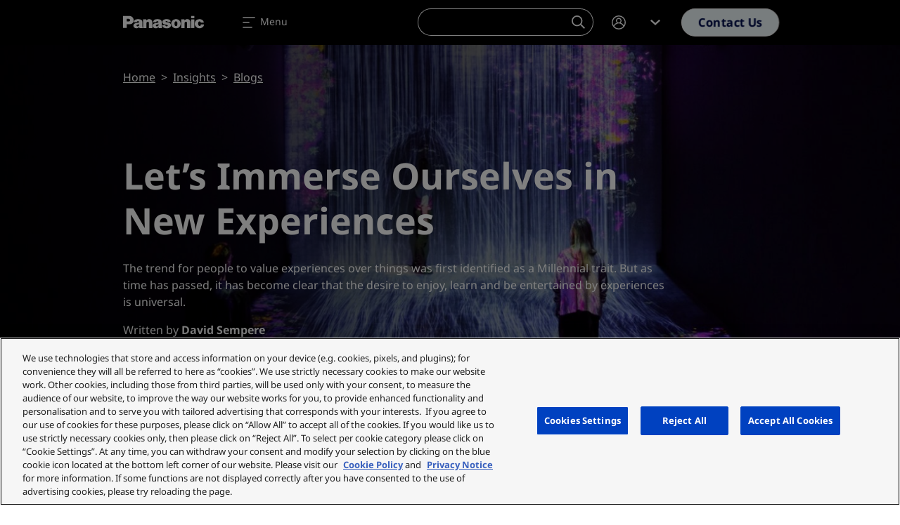

--- FILE ---
content_type: text/html; charset=UTF-8
request_url: https://eu.connect.panasonic.com/tr/en/blog/lets-immerse-ourselves-new-experiences
body_size: 59186
content:
<!DOCTYPE html><html lang="en" dir="ltr" prefix="og: https://ogp.me/ns#" class="h-100"><head><meta charset="utf-8" /><meta name="description" content="The trend for people to value experiences over things was first identified as a Millennial trait. But as time has passed, it has become clear that the desire to enjoy, learn and be entertained by experiences is universal." /><link rel="canonical" href="https://eu.connect.panasonic.com/gb/en/blog/lets-immerse-ourselves-new-experiences" /><meta property="og:site_name" content="Panasonic Connect" /><meta property="og:type" content="blog" /><meta property="og:url" content="https://eu.connect.panasonic.com/tr/en/blog/lets-immerse-ourselves-new-experiences" /><meta property="og:title" content="Let’s Immerse Ourselves in New Experiences" /><meta property="og:description" content="The trend for people to value experiences over things was first identified as a Millennial trait. But as time has passed, it has become clear that the desire to enjoy, learn and be entertained by experiences is universal." /><meta property="og:image" content="https://eu.connect.panasonic.com/sites/default/files/styles/social/public/media/image/2022-10/immersive.jpg" /><meta property="og:image:width" content="1280" /><meta property="og:image:height" content="640" /><meta property="og:locale" content="en_TR" /><meta name="Generator" content="Drupal 10 (https://www.drupal.org)" /><meta name="MobileOptimized" content="width" /><meta name="HandheldFriendly" content="true" /><meta name="viewport" content="width=device-width, initial-scale=1.0" /><meta name="msvalidate.01" content="ADBE411FB28B2EC2AFE131FE681C3A7B" /><script type="application/ld+json">{"@context":"https:\/\/schema.org","@type":"WebSite","@id":"https:\/\/eu.connect.panasonic.com\/#website","name":"Panasonic Connect Europe","image":"","url":"https:\/\/eu.connect.panasonic.com\/tr\/en","potentialAction":{"@type":"SearchAction","target":{"@type":"EntryPoint","urlTemplate":"https:\/\/eu.connect.panasonic.com\/tr\/en\/search?s={search_term_string}"},"query-input":"required name=search_term_string"}}</script><link rel="icon" href="/themes/custom/panasonic/favicon.ico" type="image/vnd.microsoft.icon" /><link rel="alternate" hreflang="en-gb" href="https://eu.connect.panasonic.com/gb/en/blog/lets-immerse-ourselves-new-experiences" /><link rel="alternate" hreflang="en-be" href="https://eu.connect.panasonic.com/be/en/blog/lets-immerse-ourselves-new-experiences" /><link rel="alternate" hreflang="en-cz" href="https://eu.connect.panasonic.com/cz/en/blog/lets-immerse-ourselves-new-experiences" /><link rel="alternate" hreflang="en-dk" href="https://eu.connect.panasonic.com/dk/en/blog/lets-immerse-ourselves-new-experiences" /><link rel="alternate" hreflang="en-de" href="https://eu.connect.panasonic.com/de/en/blog/lets-immerse-ourselves-new-experiences" /><link rel="alternate" hreflang="en-es" href="https://eu.connect.panasonic.com/es/en/blog/lets-immerse-ourselves-new-experiences" /><link rel="alternate" hreflang="en-fr" href="https://eu.connect.panasonic.com/fr/en/blog/lets-immerse-ourselves-new-experiences" /><link rel="alternate" hreflang="en-it" href="https://eu.connect.panasonic.com/it/en/blog/lets-immerse-ourselves-new-experiences" /><link rel="alternate" hreflang="en-lu" href="https://eu.connect.panasonic.com/lu/en/blog/lets-immerse-ourselves-new-experiences" /><link rel="alternate" hreflang="en-hu" href="https://eu.connect.panasonic.com/hu/en/blog/lets-immerse-ourselves-new-experiences" /><link rel="alternate" hreflang="en-nl" href="https://eu.connect.panasonic.com/nl/en/blog/lets-immerse-ourselves-new-experiences" /><link rel="alternate" hreflang="en-no" href="https://eu.connect.panasonic.com/no/en/blog/lets-immerse-ourselves-new-experiences" /><link rel="alternate" hreflang="en-pl" href="https://eu.connect.panasonic.com/pl/en/blog/lets-immerse-ourselves-new-experiences" /><link rel="alternate" hreflang="en-pt" href="https://eu.connect.panasonic.com/pt/en/blog/lets-immerse-ourselves-new-experiences" /><link rel="alternate" hreflang="en-ch" href="https://eu.connect.panasonic.com/ch/en/blog/lets-immerse-ourselves-new-experiences" /><link rel="alternate" hreflang="en-sk" href="https://eu.connect.panasonic.com/sk/en/blog/lets-immerse-ourselves-new-experiences" /><link rel="alternate" hreflang="en-fi" href="https://eu.connect.panasonic.com/fi/en/blog/lets-immerse-ourselves-new-experiences" /><link rel="alternate" hreflang="en-se" href="https://eu.connect.panasonic.com/se/en/blog/lets-immerse-ourselves-new-experiences" /><link rel="alternate" hreflang="en-tr" href="https://eu.connect.panasonic.com/tr/en/blog/lets-immerse-ourselves-new-experiences" /><link rel="alternate" hreflang="en-ae" href="https://eu.connect.panasonic.com/ae/en/blog/lets-immerse-ourselves-new-experiences" /> <script type="text/javascript" src="https://cdn.cookielaw.org/consent/ced1753e-3d0e-44ac-b408-ef5bb24244e1/OtAutoBlock.js" ></script><script src="https://cdn.cookielaw.org/scripttemplates/otSDKStub.js" data-document-language="true" type="text/javascript" charset="UTF-8" data-domain-script="ced1753e-3d0e-44ac-b408-ef5bb24244e1" ></script><script type="text/javascript">
function OptanonWrapper() { }
</script><title>Let’s Immerse Ourselves in New Experiences | Panasonic Connect</title><link rel="stylesheet" media="all" href="/sites/default/files/css/css_H3X7S6TBXlr9AH0QUSg6ZZBIHkIz_mkTpJ239dSCKf4.css?delta=0&amp;language=en&amp;theme=panasonic&amp;include=eJxljEsKwzAMRC_kWKuex8i1UAzyB4_dkts3DS1ddDPwhpnXuTJazfdgTXMNyEkiD7po-5DDgSmFIkNcbG1iDu63Py4CsApc_1pJrUW2DfOwXNU9sjxBV_rS0jI5t4P1vO-gNFZn87_Gr9pXtIxdkpsxFFEuUhe9fYIXZrlKCA" /><link rel="stylesheet" media="all" href="/sites/default/files/css/css_5-J6L3L-xXAWC0nFtUNvpbvImufUWy8jRhjqUFGr27Q.css?delta=1&amp;language=en&amp;theme=panasonic&amp;include=eJxljEsKwzAMRC_kWKuex8i1UAzyB4_dkts3DS1ddDPwhpnXuTJazfdgTXMNyEkiD7po-5DDgSmFIkNcbG1iDu63Py4CsApc_1pJrUW2DfOwXNU9sjxBV_rS0jI5t4P1vO-gNFZn87_Gr9pXtIxdkpsxFFEuUhe9fYIXZrlKCA" /> <script type='text/javascript'>
(function(c,h,a,f,i,e){c[a]=c[a]||function(){(c[a].q=c[a].q||[]).push(arguments)};
c[a].a=i;c[a].e=e;var g=h.createElement("script");g.async=true;g.type="text/javascript";
g.src=f+'?aid='+i;var b=h.getElementsByTagName("script")[0];b.parentNode.insertBefore(g,b);
})(window,document,"rtp","//lonrtp1-cdn.marketo.com/rtp-api/v1/rtp.js","panasoniceu");
rtp('send','view');
rtp('get', 'campaign',true);
</script><script defer data-domain="eu.connect.panasonic.com" src="https://plausible.io/js/script.file-downloads.hash.outbound-links.pageview-props.tagged-events.js"></script><script>window.plausible = window.plausible || function() { (window.plausible.q = window.plausible.q || []).push(arguments) }</script><script>
window.dataLayer = window.dataLayer || [];
window.dataLayer.push({
'event': 'page_data',
'language': 'en',
'country': 'tr',
'pageType': 'blog',
'businessUnit': 'Visual System Solution',
'industry': 'Media Entertainment &amp; Events',
'userStatus': 'Guest'
});
</script><script>(function(w,d,s,l,i){w[l]=w[l]||[];w[l].push({'gtm.start':
new Date().getTime(),event:'gtm.js'});var f=d.getElementsByTagName(s)[0],
j=d.createElement(s),dl=l!='dataLayer'?'&l='+l:'';j.async=true;j.src=
'https://www.googletagmanager.com/gtm.js?id='+i+dl;f.parentNode.insertBefore(j,f);
})(window,document,'script','dataLayer','GTM-5VJQS49');</script> <script>
window._6si = window._6si || [];
window._6si.push(['enableEventTracking', true]);
window._6si.push(['setToken', 'ae0841ab11d6fcf2a45ce91e520a6bd5']);
window._6si.push(['setEndpoint', 'b.6sc.co']);
window._6si.push(['enableRetargeting', false]);
(function() {
var gd = document.createElement('script');
gd.type = 'text/javascript';
gd.async = true;
gd.src = '//j.6sc.co/6si.min.js';
var s = document.getElementsByTagName('script')[0];
s.parentNode.insertBefore(gd, s);
})();
</script><script type="application/json" data-drupal-selector="drupal-settings-json">{"path":{"baseUrl":"\/","pathPrefix":"tr\/en\/","currentPath":"node\/10760","currentPathIsAdmin":false,"isFront":false,"currentLanguage":"en"},"pluralDelimiter":"\u0003","suppressDeprecationErrors":true,"ajaxPageState":{"libraries":"[base64]","theme":"panasonic","theme_token":null},"ajaxTrustedUrl":{"form_action_p_pvdeGsVG5zNF_XLGPTvYSKCf43t8qZYSwcfZl2uzM":true},"munchkin":"884-CQI-581","search_api_autocomplete":{"products_search_api":{"auto_submit":true,"min_length":2}},"TBMegaMenu":{"TBElementsCounter":{"column":null},"theme":"panasonic","tbm-megamenu":{"arrows":"1"}},"schema":{"created":"2025-12-31","modified":"2021-09-08","article_image":["https:\/\/eu.connect.panasonic.com\/sites\/default\/files\/styles\/full\/public\/media\/image\/2022-10\/immersive.jpg"],"author":[{"@type":"Organisation","name":"Panasonic Connect","ParentOrganization":"Panasonic Holdings Ltd","url":"https:\/\/eu.connect.panasonic.com\/tr\/en"}]},"user":{"uid":0,"permissionsHash":"b0f3ada78cc68c6c0fb03eb0d53960b445e9217cfb039b78b2fefe5b668f07e5"}}</script><script src="/sites/default/files/js/js_zSmeFCSeu4TVKhSAZIKTRekXNuyJVJzaC9GgG9qmhMs.js?scope=header&amp;delta=0&amp;language=en&amp;theme=panasonic&amp;include=eJxNylEKgCAQRdENJS5JZvShhs6IYx_tPoiiPg_3DhIylRpD01wlWE1gmv6We7SN9_K5KVNzts5WJf9CASVMt9u2OHRk6pDDMxm-KUSd8BYLOl1LtS8Q" class="panasonic-js-collection" data-ot-ignore></script><script type="text/javascript">
!function(e){function r(r){for(var n,l,f=r[0],i=r[1],a=r[2],c=0,s=[];c<f.length;c++)l=f[c],Object.prototype.hasOwnProperty.call(o,l)&&o[l]&&s.push(o[l][0]),o[l]=0;for(n in i)Object.prototype.hasOwnProperty.call(i,n)&&(e[n]=i[n]);for(p&&p(r);s.length;)s.shift()();return u.push.apply(u,a||[]),t()}function t(){for(var e,r=0;r<u.length;r++){for(var t=u[r],n=!0,f=1;f<t.length;f++){var i=t[f];0!==o[i]&&(n=!1)}n&&(u.splice(r--,1),e=l(l.s=t[0]))}return e}var n={},o={1:0},u=[];function l(r){if(n[r])return n[r].exports;var t=n[r]={i:r,l:!1,exports:{}};return e[r].call(t.exports,t,t.exports,l),t.l=!0,t.exports}l.m=e,l.c=n,l.d=function(e,r,t){l.o(e,r)||Object.defineProperty(e,r,{enumerable:!0,get:t})},l.r=function(e){"undefined"!=typeof Symbol&&Symbol.toStringTag&&Object.defineProperty(e,Symbol.toStringTag,{value:"Module"}),Object.defineProperty(e,"__esModule",{value:!0})},l.t=function(e,r){if(1&r&&(e=l(e)),8&r)return e;if(4&r&&"object"==typeof e&&e&&e.__esModule)return e;var t=Object.create(null);if(l.r(t),Object.defineProperty(t,"default",{enumerable:!0,value:e}),2&r&&"string"!=typeof e)for(var n in e)l.d(t,n,function(r){return e[r]}.bind(null,n));return t},l.n=function(e){var r=e&&e.__esModule?function(){return e.default}:function(){return e};return l.d(r,"a",r),r},l.o=function(e,r){return Object.prototype.hasOwnProperty.call(e,r)},l.p="/";var f=window.webpackJsonp=window.webpackJsonp||[],i=f.push.bind(f);f.push=r,f=f.slice();for(var a=0;a<f.length;a++)r(f[a]);var p=i;t()}([]);
</script></head><body class="branch-v4.4.0 env-panasonicprod site-eu nav-anim-pulse path-node page-node-type-blog d-flex flex-column h-100"> <noscript><iframe src="https://www.googletagmanager.com/ns.html?id=GTM-5VJQS49" height="0" width="0" style="display:none;visibility:hidden"></iframe></noscript> <a href="#main-content" class="visually-hidden focusable skip-link"> Skip to main content </a><div class="dialog-off-canvas-main-canvas d-flex flex-column" data-off-canvas-main-canvas> <header class="header is-dark " id="navbar_top" data-theme="dark"> <nav class="navbar main-nav navbar-expand-xxl"><div class="container flex-nowrap text-nowrap"> <a class="navbar-brand" href="https://eu.connect.panasonic.com/tr/en"> <svg class="nav-logo" xmlns="http://www.w3.org/2000/svg" viewBox="0 0 105.31 46"> <g class="brand-name"> <path d="M25.36,29.78c-.06-.93-.1-1.71-.12-2.64,0-1.22,0-2.24,0-3.46A7.64,7.64,0,0,0,25,21.83a2.89,2.89,0,0,0-1.45-1.89,4.68,4.68,0,0,0-1.39-.52,11.53,11.53,0,0,0-4.68-.09,5.73,5.73,0,0,0-1.27.36,3.39,3.39,0,0,0-2,2.19A2.69,2.69,0,0,0,14.06,23a.56.56,0,0,0,.06.21l3.78.09a1.68,1.68,0,0,1,.1-.67,1.15,1.15,0,0,1,.71-.72,2.24,2.24,0,0,1,1.51,0,1,1,0,0,1,.68.69.67.67,0,0,1-.09.6.89.89,0,0,1-.43.34l-.33.11c-.52.14-1,.23-1.51.33s-.78.13-1.2.21a14.64,14.64,0,0,0-1.61.42,3.44,3.44,0,0,0-1.29.76,2.72,2.72,0,0,0-.9,1.7,3.4,3.4,0,0,0,.05,1.31,3.11,3.11,0,0,0,2.23,2.37,5.47,5.47,0,0,0,3.7-.19A3.54,3.54,0,0,0,21,29.51l-.27-1.93a1.59,1.59,0,0,1-.74.64,2.71,2.71,0,0,1-.92.23,2.2,2.2,0,0,1-.72-.06,1,1,0,0,1-.53-.32.93.93,0,0,1-.24-.46.76.76,0,0,1,.25-.75,1.79,1.79,0,0,1,.46-.27c.44-.16.82-.29,1.27-.41a10,10,0,0,0,1.5-.55,3.76,3.76,0,0,1,0,1.16,2,2,0,0,1-.29.8L21,29.52c.09.28.16.51.25.78a1.14,1.14,0,0,0,.23.38h4.16A1.82,1.82,0,0,1,25.36,29.78Z"/> <path d="M50.56,29.78c-.07-.93-.1-1.71-.12-2.64,0-1.22,0-2.24,0-3.46a7.17,7.17,0,0,0-.24-1.85,3,3,0,0,0-1.46-1.89,4.58,4.58,0,0,0-1.39-.52,11.53,11.53,0,0,0-4.68-.09,5.65,5.65,0,0,0-1.26.36,3.36,3.36,0,0,0-2,2.19A2.69,2.69,0,0,0,39.25,23a.83.83,0,0,0,.06.21l3.78.09a1.68,1.68,0,0,1,.1-.67A1.18,1.18,0,0,1,43.9,22a2.24,2.24,0,0,1,1.51,0,1,1,0,0,1,.68.69.64.64,0,0,1-.09.6.89.89,0,0,1-.43.34l-.33.11c-.52.14-1,.23-1.51.33s-.78.13-1.2.21a14.46,14.46,0,0,0-1.6.42,3.36,3.36,0,0,0-1.3.76,2.72,2.72,0,0,0-.92,1.7,3.4,3.4,0,0,0,0,1.31A3.11,3.11,0,0,0,41,30.77a5.44,5.44,0,0,0,3.69-.19,3.42,3.42,0,0,0,1.47-1.07l-.26-1.93a1.67,1.67,0,0,1-.75.64,3,3,0,0,1-.89.23,2.06,2.06,0,0,1-.78-.06,1.19,1.19,0,0,1-.53-.33.85.85,0,0,1-.24-.46.75.75,0,0,1,.25-.74,1.83,1.83,0,0,1,.46-.28c.44-.16.82-.28,1.27-.4a10,10,0,0,0,1.5-.56,4.58,4.58,0,0,1,0,1.17,1.77,1.77,0,0,1-.3.8l.27,1.93c.08.27.16.5.25.77a1.14,1.14,0,0,0,.23.38h4.16A1.65,1.65,0,0,1,50.56,29.78Z"/> <path d="M70.24,19.23a8.32,8.32,0,0,0-2.54,0,5.79,5.79,0,0,0-3.27,1.62,5.36,5.36,0,0,0-1.68,3.51A6.32,6.32,0,0,0,63,26.77,5.6,5.6,0,0,0,65,29.82a5.38,5.38,0,0,0,2.22,1,8.45,8.45,0,0,0,3.47,0,5.38,5.38,0,0,0,2.22-1l-2.41-2.63a1.69,1.69,0,0,1-2.24.84,1.62,1.62,0,0,1-.85-.84,4.62,4.62,0,0,1-.32-1.08,6.6,6.6,0,0,1,0-2.26,2.88,2.88,0,0,1,.44-1.09,1.64,1.64,0,0,1,2.27-.46,1.55,1.55,0,0,1,.46.46,2.76,2.76,0,0,1,.46,1.09,6.13,6.13,0,0,1,0,2.26,4.16,4.16,0,0,1-.31,1.08l2.41,2.63a5.58,5.58,0,0,0,2-3.05,6.33,6.33,0,0,0,.22-2.41,5.36,5.36,0,0,0-1.68-3.51A5.78,5.78,0,0,0,70.24,19.23Z"/> <path d="M7.65,25.83H4.77v-3.7H6.62c.36,0,.66,0,1,0a1.55,1.55,0,0,0,1.2-.65,1.52,1.52,0,0,0,.28-.68,3.21,3.21,0,0,0,0-.62,1.59,1.59,0,0,0-1.58-1.44H4.75V30.66H0V15H7.8c.31,0,.57,0,.88,0a5.49,5.49,0,0,1,5.16,5.81,3,3,0,0,1,0,.31,5.07,5.07,0,0,1-4.05,4.5A9.44,9.44,0,0,1,7.65,25.83Z"/> <path d="M56.78,26.55a5.38,5.38,0,0,1,.9.22.72.72,0,0,1,.49.55.84.84,0,0,1-.22.77,1.29,1.29,0,0,1-.75.38,2.13,2.13,0,0,1-1.12-.1,1.72,1.72,0,0,1-.47-.28,1.22,1.22,0,0,1-.39-.58,1.77,1.77,0,0,1-.08-.6H51v.24a2.81,2.81,0,0,0,.19,1.07,3.45,3.45,0,0,0,.93,1.36A4.26,4.26,0,0,0,54,30.64a10,10,0,0,0,4.45.28,6.12,6.12,0,0,0,2-.65,3.72,3.72,0,0,0,.77-.52A3.4,3.4,0,0,0,62.31,26a2.66,2.66,0,0,0-.84-1.27,4.87,4.87,0,0,0-1.85-1l-.46-.12a18.84,18.84,0,0,0-2.54-.54,7,7,0,0,1-.69-.14,1.06,1.06,0,0,1-.3-.1.51.51,0,0,1-.26-.66l0,0a.93.93,0,0,1,.6-.46,2.17,2.17,0,0,1,1.38,0,1,1,0,0,1,.7,1h4a3.89,3.89,0,0,0-.24-1.36A2.39,2.39,0,0,0,61,20.24a3.85,3.85,0,0,0-1.06-.61,5.58,5.58,0,0,0-1.15-.31A11.52,11.52,0,0,0,56,19.15a8.82,8.82,0,0,0-1.61.24,4.74,4.74,0,0,0-2,.92,3.13,3.13,0,0,0-1.07,1.49A3.11,3.11,0,0,0,51.42,24a3,3,0,0,0,1.72,1.73,6.79,6.79,0,0,0,1.22.36Z"/> <path d="M30.33,20.63a7.12,7.12,0,0,1,1.74-1.13,4.54,4.54,0,0,1,3.32-.24,3.57,3.57,0,0,1,2.5,2.44,5.63,5.63,0,0,1,.27,1.73v7.24H33.7V24.16a1.77,1.77,0,0,0-.09-.61,1.24,1.24,0,0,0-.72-.81,1.68,1.68,0,0,0-2.12.71,1.82,1.82,0,0,0-.27,1v6.25H26.2V19.44h4.05Z"/> <path d="M80,20.63a7,7,0,0,1,1.75-1.13A4.51,4.51,0,0,1,85,19.26a3.57,3.57,0,0,1,2.5,2.44,5.35,5.35,0,0,1,.27,1.73v7.24H83.34V24.16a2,2,0,0,0-.09-.61,1.24,1.24,0,0,0-.72-.81,1.7,1.7,0,0,0-2.13.71,1.9,1.9,0,0,0-.26,1v6.25H75.83V19.44h4Z"/> <rect x="88.66" y="19.45" width="4.2" height="11.23"/> <rect x="88.66" y="14.96" width="4.2" height="2.97"/> <path d="M104.13,29.21a5.49,5.49,0,0,1-3,1.67,7.48,7.48,0,0,1-2.36.11,5.48,5.48,0,0,1-2.88-1.12A6.07,6.07,0,0,1,94.19,28a5.29,5.29,0,0,1-.67-1.84,6.14,6.14,0,0,1,.14-2.73A5.52,5.52,0,0,1,98,19.32a7.39,7.39,0,0,1,3.53.08,4.81,4.81,0,0,1,2.21,1.21,4.38,4.38,0,0,1,1,1.26,3.43,3.43,0,0,1,.4,1.83h-3.84a1.85,1.85,0,0,0-.75-1.24,1.57,1.57,0,0,0-1.78-.07,1.83,1.83,0,0,0-.78,1,5.17,5.17,0,0,0,0,3.09,2.28,2.28,0,0,0,.67,1.11,1.6,1.6,0,0,0,1.38.44,1.31,1.31,0,0,0,.82-.44,1.73,1.73,0,0,0,.42-.87c0-.22.06-.44.08-.67h4A4.06,4.06,0,0,1,104.13,29.21Z"/> </g></svg></a><div class="mobile-wrapper"> <a class="m-0 me-1 d-lg-none btn btn-outline-primary" href="/tr/en/support/contact-us" onclick="dataLayer.push({'event': 'header_click', 'ctaInteraction': 'contact '});"> Contact </a> <a class="m-0 navbar-toggler" data-bs-toggle="offcanvas" data-bs-target="#navbarNavDropdown" aria-controls="navbarNavDropdown" aria-expanded="false" aria-label="Toggle navigation"> <span class="navbar-toggler-icon"> <svg width="24" height="24" viewBox="0 0 24 24" fill="none" xmlns="http://www.w3.org/2000/svg"><path fill-rule="evenodd" clip-rule="evenodd" d="M3.2002 5.00001C3.2002 4.55818 3.55837 4.20001 4.0002 4.20001H20.0002C20.442 4.20001 20.8002 4.55818 20.8002 5.00001C20.8002 5.44184 20.442 5.80001 20.0002 5.80001H4.0002C3.55837 5.80001 3.2002 5.44184 3.2002 5.00001ZM3.2002 12C3.2002 11.5582 3.55837 11.2 4.0002 11.2H12.0002C12.442 11.2 12.8002 11.5582 12.8002 12C12.8002 12.4418 12.442 12.8 12.0002 12.8H4.0002C3.55837 12.8 3.2002 12.4418 3.2002 12ZM4.0002 18.2C3.55837 18.2 3.2002 18.5582 3.2002 19C3.2002 19.4418 3.55837 19.8 4.0002 19.8H16.0002C16.442 19.8 16.8002 19.4418 16.8002 19C16.8002 18.5582 16.442 18.2 16.0002 18.2H4.0002Z"/></svg> </span> <span class="navbar-toggler-label d-none d-md-inline">Menu</span></a></div><ul class="navbar-nav me-auto"><li class="nav-item dropdown"> <a href="#test" class="nav-link dropdown-toggle" id="navbarDropdownMenuLinkProducts" role="button" data-bs-toggle="dropdown" data-bs-auto-close="outside" aria-expanded="false" onclick="dataLayer.push({'event': 'header_click', 'ctaInteraction': 'Products'});"> Products <span class="icon-toggle"><svg class="icon icon-shevronUp " xmlns="http://www.w3.org/2000/svg" width="24" height="24" viewBox="0 0 24 24"> <path d="m12 8 7 6.4-1.751 1.6-4.082-3.733L12 11.2l-.35.32-.962.88L6.751 16 5 14.4Z"></path></svg></span> </a><div class="dropdown-menu tb-megamenu" id="dropdownProducts" aria-labelledby="navbarDropdownMenuLinkProducts" data-theme="light"><div class="container"><div class="mobile-back"> <a href="" data-bs-toggle="" data-bs-target="#" id="" class="cta"> <span class="cta-icon"> <svg class="icon icon-shevronLeft" xmlns="http://www.w3.org/2000/svg" width="24" height="24" viewBox="0 0 24 24"> <path d="m8 12 6.4-7L16 6.751l-3.733 4.082L11.2 12l.32.35.88.962 3.6 3.937L14.4 19Z" /> </svg> </span> Back </a></div><div class="d-flex"><div class="rows flex-grow-1"><div class="tbm-row"><div class="tbm-column span9 main-products"><div class="tbm-column-inner"><div class="tbm-block"><div class="block-inner"> <nav aria-labelledby="block-menu-blockmain-menu" id="block-menu-blockmain" class="block block-menu navigation menu--main"><p class="visually-hidden" id="block-menu-blockmain-menu">Products</p><div class="menu-cols-2 menu-cols-1-lg"><li> <a href="https://eu.connect.panasonic.com/tr/en/toughbook" data-bs-toggle="" data-bs-target="#" id="" class="cta dropdown-item" onclick="dataLayer.push({'event': 'header_click', 'ctaInteraction': 'TOUGHBOOK'});"> <span class="cta-icon"> <svg xmlns="http://www.w3.org/2000/svg" class="icon icon-mobile_it" width="24" height="24" viewBox="0 0 24 24" aria-labelledby="field-media-image-title-0"><title id="field-media-image-title-0">Icon mobile it</title> <rect id="area" width="24" height="24" fill="none"/> <path id="mobile_it-icon-solid" d="M17983.256,20754.016a.253.253,0,0,1-.254-.254v-9.7a.253.253,0,0,1,.254-.254h6.381a.253.253,0,0,1,.254.254v5.359h12.311v1.152l-1.084,1.109h-.238c-4.408.031-8.047.043-10.529.043h-.459v2.035a.253.253,0,0,1-.254.254Zm2.809-1.02a.51.51,0,1,0,.51-.512A.51.51,0,0,0,17986.064,20753Zm12.629-2.672v.5h1.787v-.5Zm-14.9,1.4h5.318v-7.066h-5.318Zm6.1-2.3v-.766h9.949v-6.633h-12.248v1.785h-1.02v-2.8h14.289v8.418Z" transform="translate(-17980.6 -20735.512)" fill="#000e4e"/></svg></span> TOUGHBOOK <span class="cta-icon cta-icon-arrow"><svg class="icon icon-arrow" xmlns="http://www.w3.org/2000/svg" width="9.207" height="10" viewBox="0 0 9.207 10"> <rect y="4.06" width="7.49" height="1.77" fill="#ff6a00" /> <path class="arrow" d="M9.21,5l-4.8,5L3.21,8.75,6,5.83,6.81,5l-.24-.25-.66-.69L3.21,1.25,4.41,0Z" fill="#000e4e" /></svg></span> </a></li><li> <a href="https://eu.connect.panasonic.com/tr/en/broadcast-and-proav" data-bs-toggle="" data-bs-target="#" id="" class="cta dropdown-item" onclick="dataLayer.push({'event': 'header_click', 'ctaInteraction': 'Broadcast &amp; ProAV'});"> <span class="cta-icon"> <svg xmlns="http://www.w3.org/2000/svg" class="icon icon-camera" width="24" height="24" viewBox="0 0 24 24" aria-labelledby="field-media-image-title-0"><title id="field-media-image-title-0">Icon camera</title> <rect id="area" width="24" height="24" fill="none"/> <path id="camera-icon_-solid" data-name="camera-icon -solid" d="M17986.166,21029.711v-4.113h-1.373v.688h-1.371v-4.117h1.371v.688h1.373v-1.375h1.436l2.061-3.445H17991a1.719,1.719,0,0,1,1.676-1.352h4.113a1.715,1.715,0,0,1,0,3.43h-4.113a1.721,1.721,0,0,1-1.676-1.352h-.93l-1.627,2.719h10.059v1.457h1.373v-.035l2.742-1.336v6.855l-2.742-1.371h-1.373v2.66Zm2.057-2.059h8.227v-4.113h-8.227Zm.686-.684v-2.742h6.855v2.742Z" transform="translate(-17981.021 -21010.828)" fill="#000e4e" stroke="rgba(0,0,0,0)" stroke-width="1"/></svg></span> Broadcast &amp; ProAV <span class="cta-icon cta-icon-arrow"><svg class="icon icon-arrow" xmlns="http://www.w3.org/2000/svg" width="9.207" height="10" viewBox="0 0 9.207 10"> <rect y="4.06" width="7.49" height="1.77" fill="#ff6a00" /> <path class="arrow" d="M9.21,5l-4.8,5L3.21,8.75,6,5.83,6.81,5l-.24-.25-.66-.69L3.21,1.25,4.41,0Z" fill="#000e4e" /></svg></span> </a></li><li> <a href="/tr/en/projectors" data-bs-toggle="" data-bs-target="#" id="" class="cta dropdown-item" onclick="dataLayer.push({'event': 'header_click', 'ctaInteraction': 'Projectors'});"> <span class="cta-icon"> <svg xmlns="http://www.w3.org/2000/svg" class="icon icon-projector" width="24" height="24" viewBox="0 0 24 24" aria-labelledby="field-media-image-title-0--3"><title id="field-media-image-title-0--3">Icon projector</title> <rect id="area" width="24" height="24" fill="none"/> <path id="projector-icon-solid" d="M17998.965,20927.121v-2.145h-11.812l0,2.145h-2.193v-2.145h-1.541v-9.113h19.2v9.113h-1.463v2.145Zm-8.037-8.8a2.968,2.968,0,1,0,2.094-.863A2.951,2.951,0,0,0,17990.928,20918.324Zm5.887,5.031h4.607v-.687h-4.607Zm-12.1,0h4.609v-.687h-4.609Zm12.1-2.324v.691h4.607v-.691Zm-12.1,0v.691h4.609v-.691Zm12.1-1.039h4.607v-.687h-4.607Zm-12.1,0h4.609v-.687h-4.609Zm12.1-1.7h4.607v-.691h-4.607Zm-12.1,0h4.609v-.691h-4.609Zm6.7,3.738a2.275,2.275,0,1,1,1.605.664A2.259,2.259,0,0,1,17991.416,20922.027Zm-.217-1.609a1.82,1.82,0,1,0,1.82-1.82A1.822,1.822,0,0,0,17991.2,20920.418Zm.689,0a1.131,1.131,0,1,1,1.131,1.133A1.132,1.132,0,0,1,17991.889,20920.418Z" transform="translate(-17981.021 -20909.49)" fill="#000e4e" stroke="rgba(0,0,0,0)" stroke-width="1"/></svg></span> Projectors <span class="cta-icon cta-icon-arrow"><svg class="icon icon-arrow" xmlns="http://www.w3.org/2000/svg" width="9.207" height="10" viewBox="0 0 9.207 10"> <rect y="4.06" width="7.49" height="1.77" fill="#ff6a00" /> <path class="arrow" d="M9.21,5l-4.8,5L3.21,8.75,6,5.83,6.81,5l-.24-.25-.66-.69L3.21,1.25,4.41,0Z" fill="#000e4e" /></svg></span> </a></li><li> <a href="/tr/en/professional-displays" data-bs-toggle="" data-bs-target="#" id="" class="cta dropdown-item" onclick="dataLayer.push({'event': 'header_click', 'ctaInteraction': 'Professional Displays'});"> <span class="cta-icon"> <svg xmlns="http://www.w3.org/2000/svg" class="icon icon-display" width="24" height="24" viewBox="0 0 24 24" aria-labelledby="field-media-image-title-0--2"><title id="field-media-image-title-0--2">Icon display</title> <rect id="area" width="24" height="24" fill="none"/> <path id="display-icon-solid" d="M19.2,16.2H0V3H19.2V16.2ZM17.5,5.875a16.509,16.509,0,0,1-4.575,5.65C9.955,13.715,4.718,14.748,4.7,14.748H17.5ZM1.2,4.2a.24.24,0,0,0-.24.24V15.178a.24.24,0,0,0,.24.24H18a.24.24,0,0,0,.24-.24V4.44A.24.24,0,0,0,18,4.2Z" transform="translate(2.4 2.322)" fill="#000e4e"/></svg></span> Professional Displays <span class="cta-icon cta-icon-arrow"><svg class="icon icon-arrow" xmlns="http://www.w3.org/2000/svg" width="9.207" height="10" viewBox="0 0 9.207 10"> <rect y="4.06" width="7.49" height="1.77" fill="#ff6a00" /> <path class="arrow" d="M9.21,5l-4.8,5L3.21,8.75,6,5.83,6.81,5l-.24-.25-.66-.69L3.21,1.25,4.41,0Z" fill="#000e4e" /></svg></span> </a></li><li> <a href="/tr/en/collaboration-solutions" data-bs-toggle="" data-bs-target="#" id="" class="cta dropdown-item" onclick="dataLayer.push({'event': 'header_click', 'ctaInteraction': 'Collaboration Solutions'});"> <span class="cta-icon"> <svg xmlns="http://www.w3.org/2000/svg" xmlns:xlink="http://www.w3.org/1999/xlink" width="100" height="100" viewBox="0 0 100 100" aria-labelledby="field-media-image-title-0--3"><title id="field-media-image-title-0--3">Icon collaboration new</title> <image id="Herunterladen_1_" data-name="Herunterladen (1)" x="11" y="8" width="77" height="80" xlink:href="[data-uri]"/></svg></span> Collaboration Solutions <span class="cta-icon cta-icon-arrow"><svg class="icon icon-arrow" xmlns="http://www.w3.org/2000/svg" width="9.207" height="10" viewBox="0 0 9.207 10"> <rect y="4.06" width="7.49" height="1.77" fill="#ff6a00" /> <path class="arrow" d="M9.21,5l-4.8,5L3.21,8.75,6,5.83,6.81,5l-.24-.25-.66-.69L3.21,1.25,4.41,0Z" fill="#000e4e" /></svg></span> </a></li><li> <a href="/tr/en/smart-factory-smt-tht-fatp-and-beyond" data-bs-toggle="" data-bs-target="#" id="" class="cta dropdown-item" onclick="dataLayer.push({'event': 'header_click', 'ctaInteraction': 'Smart Factory Solutions'});"> <span class="cta-icon"> <svg xmlns="http://www.w3.org/2000/svg" class="icon icon-smart_factory" width="24" height="24" viewBox="0 0 24 24" aria-labelledby="field-media-image-title-0--7"><title id="field-media-image-title-0--7">Icon smart factory</title> <rect id="area" width="24" height="24" fill="none"/> <path id="factory-icon-solid" d="M17979.473,20676.109l-.287-.059v-.814a3.461,3.461,0,0,1-.4-.168l-.576.576-.246-.16a4.318,4.318,0,0,1-.686-.557,4.478,4.478,0,0,1-.559-.687l-.162-.244.578-.578a3.7,3.7,0,0,1-.168-.406h-.812l-.061-.287a4.3,4.3,0,0,1,0-1.758l.061-.287h.813a3.658,3.658,0,0,1,.166-.4l-.576-.578.162-.246a4.248,4.248,0,0,1,.561-.686,4.588,4.588,0,0,1,.684-.559l.246-.162.576.58a3.041,3.041,0,0,1,.4-.168v-.814l.287-.059a4.353,4.353,0,0,1,1.76,0l.287.059v.814a3.3,3.3,0,0,1,.406.168l.576-.578.244.16a4.384,4.384,0,0,1,.686.561,4.337,4.337,0,0,1,.559.684l.162.246-.578.578a3.681,3.681,0,0,1,.17.4h.813l.059.287a4.3,4.3,0,0,1,0,1.758l-.059.287h-.812a3.712,3.712,0,0,1-.17.406l.578.578-.162.246a4.3,4.3,0,0,1-.559.684,4.454,4.454,0,0,1-.686.559l-.244.16-.576-.576a3.635,3.635,0,0,1-.406.168v.814l-.287.059a4.449,4.449,0,0,1-.881.09A4.317,4.317,0,0,1,17979.473,20676.109Zm-.375-4.262a1.254,1.254,0,1,0,1.256-1.256A1.255,1.255,0,0,0,17979.1,20671.848Zm8.445-1.275-.314-.041v-1.168a6.664,6.664,0,0,1-.691-.187l-.58,1.008-.3-.127a6.726,6.726,0,0,1-1.383-.812l-.256-.191.162-.275.424-.736a6.492,6.492,0,0,1-.5-.51l-1.01.582-.193-.258a6.71,6.71,0,0,1-.795-1.391l-.123-.295,1.016-.586a4.9,4.9,0,0,1-.18-.689h-1.168l-.037-.32a6.614,6.614,0,0,1-.043-.762,6.328,6.328,0,0,1,.055-.84l.037-.32h1.172a5.587,5.587,0,0,1,.188-.689l-1.012-.582.131-.295a6.783,6.783,0,0,1,.809-1.383l.191-.254.273.16.742.424a5.845,5.845,0,0,1,.508-.5l-.584-1.012.258-.191a7,7,0,0,1,1.393-.795l.293-.125.586,1.014a6.441,6.441,0,0,1,.693-.178v-1.168l.322-.035a6.774,6.774,0,0,1,.758-.043,6.988,6.988,0,0,1,.844.053l.314.041v1.17a5.746,5.746,0,0,1,.689.186l.584-1.01.295.129a6.836,6.836,0,0,1,1.383.809l.254.193-.586,1.014a6.187,6.187,0,0,1,.5.51l1.012-.584.191.26a6.814,6.814,0,0,1,.795,1.393l.123.293-.275.156-.738.428a5.352,5.352,0,0,1,.176.691h1.172l.035.322a6.808,6.808,0,0,1,.043.76,6.568,6.568,0,0,1-.053.844l-.041.314h-1.17a5.951,5.951,0,0,1-.186.689l1.01.584-.131.295a6.754,6.754,0,0,1-.811,1.383l-.189.254-1.014-.586a5.6,5.6,0,0,1-.51.5l.584,1.016-.258.189a6.688,6.688,0,0,1-1.395.795l-.291.123-.586-1.014a6.013,6.013,0,0,1-.693.178v1.17l-.32.035a6.808,6.808,0,0,1-.76.043A7.329,7.329,0,0,1,17987.543,20670.572Zm-1.143-8.828a2.865,2.865,0,1,0,2.027-.842A2.852,2.852,0,0,0,17986.4,20661.744Z" transform="translate(-17973.6 -20654.6)" fill="#000e4e"/></svg></span> Smart Factory Solutions <span class="cta-icon cta-icon-arrow"><svg class="icon icon-arrow" xmlns="http://www.w3.org/2000/svg" width="9.207" height="10" viewBox="0 0 9.207 10"> <rect y="4.06" width="7.49" height="1.77" fill="#ff6a00" /> <path class="arrow" d="M9.21,5l-4.8,5L3.21,8.75,6,5.83,6.81,5l-.24-.25-.66-.69L3.21,1.25,4.41,0Z" fill="#000e4e" /></svg></span> </a></li><li> <a href="https://eu.connect.panasonic.com/tr/en/robot-welding" data-bs-toggle="" data-bs-target="#" id="" class="cta dropdown-item" onclick="dataLayer.push({'event': 'header_click', 'ctaInteraction': 'Robot &amp; Welding'});"> <span class="cta-icon"> <svg xmlns="http://www.w3.org/2000/svg" class="icon icon-robotics" width="24" height="24" viewBox="0 0 24 24" aria-labelledby="field-media-image-title-0"><title id="field-media-image-title-0">Icon robotics</title> <rect id="area" width="24" height="24" fill="none"/> <path id="robot_arm_icon_solid" data-name="robot arm icon solid" d="M-1098.571,21639.2a5.594,5.594,0,0,1,1.05-2.857c1.084-1.693,1.885-1.791,1.885-1.791l1.5,2.453h3.831l1.357-2.453a4.767,4.767,0,0,1,1.845,1.664,6.1,6.1,0,0,1,1.183,2.984Zm4.966-3.086-1.37-2.375,1.37-2.375h2.741l1.371,2.375-1.371,2.375Zm.353-2.375a1.018,1.018,0,0,0,1.018,1.018,1.017,1.017,0,0,0,1.017-1.018,1.015,1.015,0,0,0-1.017-1.016A1.016,1.016,0,0,0-1093.251,21633.738Zm2.789-2.99-2.745-.182,2.549-2.484a4.272,4.272,0,0,0,.743,2.174,5.215,5.215,0,0,0,2.453,1.061l-1.714,1.514Zm.628-2.318a2.059,2.059,0,0,1,2.058-2.059,2.058,2.058,0,0,1,2.058,2.059,2.058,2.058,0,0,1-2.058,2.059A2.059,2.059,0,0,1-1089.834,21628.43Zm-6.65-2.59.839-.842-.2-.742-.742-.2-.84.838-1.574-.422,1.993-1.99,1.535.41.755-.721a1.731,1.731,0,0,1-.062-.461,1.715,1.715,0,0,1,1.714-1.715,1.715,1.715,0,0,1,1.715,1.715,1.715,1.715,0,0,1-1.715,1.715,1.723,1.723,0,0,1-.744-.17l-.67.639.408,1.525-1.992,1.992Zm4.125-2.07a1.445,1.445,0,0,0,1.132-.283,1.649,1.649,0,0,0,.42-1.3l3.133,3.357a4.135,4.135,0,0,0-1.677.4,4.04,4.04,0,0,0-.942,1.109Z" transform="translate(1104.359 -21617)" fill="#000e4e" stroke="rgba(0,0,0,0)" stroke-width="1"/></svg></span> Robot &amp; Welding <span class="cta-icon cta-icon-arrow"><svg class="icon icon-arrow" xmlns="http://www.w3.org/2000/svg" width="9.207" height="10" viewBox="0 0 9.207 10"> <rect y="4.06" width="7.49" height="1.77" fill="#ff6a00" /> <path class="arrow" d="M9.21,5l-4.8,5L3.21,8.75,6,5.83,6.81,5l-.24-.25-.66-.69L3.21,1.25,4.41,0Z" fill="#000e4e" /></svg></span> </a></li><li> <a href="/tr/en/microelectronics" data-bs-toggle="" data-bs-target="#" id="" class="cta dropdown-item" onclick="dataLayer.push({'event': 'header_click', 'ctaInteraction': 'Microelectronics'});"> <span class="cta-icon"> <svg xmlns="http://www.w3.org/2000/svg" xmlns:xlink="http://www.w3.org/1999/xlink" width="209" height="209" viewBox="0 0 209 209" aria-labelledby="field-media-image-title-0--5"><title id="field-media-image-title-0--5">Icon microelectronics</title> <image id="Ebene_1" data-name="Ebene 1" x="33" y="32" width="142" height="143" xlink:href="[data-uri]"/></svg></span> Microelectronics <span class="cta-icon cta-icon-arrow"><svg class="icon icon-arrow" xmlns="http://www.w3.org/2000/svg" width="9.207" height="10" viewBox="0 0 9.207 10"> <rect y="4.06" width="7.49" height="1.77" fill="#ff6a00" /> <path class="arrow" d="M9.21,5l-4.8,5L3.21,8.75,6,5.83,6.81,5l-.24-.25-.66-.69L3.21,1.25,4.41,0Z" fill="#000e4e" /></svg></span> </a></li><li> <a href="/tr/en/supply-chain-solutions" data-bs-toggle="" data-bs-target="#" id="" class="cta dropdown-item" onclick="dataLayer.push({'event': 'header_click', 'ctaInteraction': 'Supply Chain Solutions'});"> <span class="cta-icon"> <svg xmlns="http://www.w3.org/2000/svg" class="icon icon-logistics" width="24" height="24" viewBox="0 0 24 24" aria-labelledby="field-media-image-title-0--6"><title id="field-media-image-title-0--6">Icon logistics</title> <rect id="area" width="24" height="24" fill="none"/> <path id="logistics-icon-solid" d="M-1068.386,21508.563a1.478,1.478,0,0,1,1.478-1.479,1.478,1.478,0,0,1,1.478,1.479,1.478,1.478,0,0,1-1.478,1.479A1.478,1.478,0,0,1-1068.386,21508.563Zm-10.918,0a1.478,1.478,0,0,1,1.478-1.479,1.478,1.478,0,0,1,1.478,1.479,1.478,1.478,0,0,1-1.478,1.479A1.478,1.478,0,0,1-1079.3,21508.563Zm13.87-1.779a3.1,3.1,0,0,0-1.466-.318,2.868,2.868,0,0,0-1.428.318,1.189,1.189,0,0,0-.391.32h-1.562v-6.74h3.838l2.646,2.428v4.309l-1.2,0A1.454,1.454,0,0,0-1065.434,21506.783Zm-1.865-3.641h1.985l-1.985-1.789Zm-8.564,3.76a4.373,4.373,0,0,0-1.986-.555,3.942,3.942,0,0,0-1.919.555H-1083v-9.9h12.09v9.9Z" transform="translate(1085.398 -21490.148)" fill="#000e4e" stroke="rgba(0,0,0,0)" stroke-width="1"/></svg></span> Supply Chain Solutions <span class="cta-icon cta-icon-arrow"><svg class="icon icon-arrow" xmlns="http://www.w3.org/2000/svg" width="9.207" height="10" viewBox="0 0 9.207 10"> <rect y="4.06" width="7.49" height="1.77" fill="#ff6a00" /> <path class="arrow" d="M9.21,5l-4.8,5L3.21,8.75,6,5.83,6.81,5l-.24-.25-.66-.69L3.21,1.25,4.41,0Z" fill="#000e4e" /></svg></span> </a></li><li> <a href="https://eu.connect.panasonic.com/tr/en/ai-training-sales" data-bs-toggle="" data-bs-target="#" id="" class="cta dropdown-item" onclick="dataLayer.push({'event': 'header_click', 'ctaInteraction': 'AI Consultancy'});"> <span class="cta-icon"> <svg xmlns="http://www.w3.org/2000/svg" width="126" height="126" viewBox="0 0 126 126" fill="none" aria-labelledby="field-media-image-title-0--7"><title id="field-media-image-title-0--7">Ai icon navy</title><path d="M82.8222 30.3222L86.2616 20.0039H92.2383L95.6778 30.3222L105.996 33.7616V39.7383L95.6778 43.1778L92.2383 53.4961H86.2616L82.8222 43.1778L72.5039 39.7383V33.7616L82.8222 30.3222Z" fill="#000E4E"/><path d="M94.5 63V99.75H84V63H94.5Z" fill="#000E4E"/><path fill-rule="evenodd" clip-rule="evenodd" d="M38.5208 31.5H55.9791L73.673 99.75H62.8258L58.7426 84H35.7569L31.6736 99.75H20.8264L38.5208 31.5ZM38.4791 73.5H56.0205L47.8541 42H46.6458L38.4791 73.5Z" fill="#000E4E"/></svg></span> AI Consultancy <span class="cta-icon cta-icon-arrow"><svg class="icon icon-arrow" xmlns="http://www.w3.org/2000/svg" width="9.207" height="10" viewBox="0 0 9.207 10"> <rect y="4.06" width="7.49" height="1.77" fill="#ff6a00" /> <path class="arrow" d="M9.21,5l-4.8,5L3.21,8.75,6,5.83,6.81,5l-.24-.25-.66-.69L3.21,1.25,4.41,0Z" fill="#000e4e" /></svg></span> </a></li></div></nav></div></div></div></div></div><div class="tbm-row"><div class="tbm-column span12 main-all-products"><div class="tbm-column-inner"><div class="tbm-block"><div class="block-inner"> <nav aria-labelledby="block-menu-blockmain--2-menu" id="block-menu-blockmain--2" class="block block-menu navigation menu--main"><p class="visually-hidden" id="block-menu-blockmain--2-menu">All products</p> <a href="/tr/en/products" data-bs-toggle="" data-bs-target="#" id="" class="btn btn-outline-primary" onclick="dataLayer.push({'event': 'header_click', 'ctaInteraction': 'See all products and accessories'});"> See all products and accessories </a> </nav></div></div></div></div></div></div></div></div></div></li><li class="nav-item dropdown"> <a href="#temp" class="nav-link dropdown-toggle" id="navbarDropdownMenuLinkSolutions" role="button" data-bs-toggle="dropdown" data-bs-auto-close="outside" aria-expanded="false" onclick="dataLayer.push({'event': 'header_click', 'ctaInteraction': 'Solutions'});"> Solutions <span class="icon-toggle"><svg class="icon icon-shevronUp " xmlns="http://www.w3.org/2000/svg" width="24" height="24" viewBox="0 0 24 24"> <path d="m12 8 7 6.4-1.751 1.6-4.082-3.733L12 11.2l-.35.32-.962.88L6.751 16 5 14.4Z"></path></svg></span> </a><div class="dropdown-menu tb-megamenu" id="dropdownSolutions" aria-labelledby="navbarDropdownMenuLinkSolutions" data-theme="light"><div class="container"><div class="mobile-back"> <a href="" data-bs-toggle="" data-bs-target="#" id="" class="cta"> <span class="cta-icon"> <svg class="icon icon-shevronLeft" xmlns="http://www.w3.org/2000/svg" width="24" height="24" viewBox="0 0 24 24"> <path d="m8 12 6.4-7L16 6.751l-3.733 4.082L11.2 12l.32.35.88.962 3.6 3.937L14.4 19Z" /> </svg> </span> Back </a></div><div class="d-flex"><div class="rows flex-grow-1"><div class="tbm-row"><div class="tbm-column span9 main-industry"><div class="tbm-column-inner"><div class="tbm-block"><div class="block-inner"> <nav aria-labelledby="block-menu-blockmain--3-menu" id="block-menu-blockmain--3" class="block block-menu navigation menu--main"><p class="overline" id="block-menu-blockmain--3-menu">Browse by industry</p><div class="menu-cols-2 menu-cols-1-lg"><li> <a href="/tr/en/industry-solutions/manufacturing" data-bs-toggle="" data-bs-target="#" id="" class="cta dropdown-item" onclick="dataLayer.push({'event': 'header_click', 'ctaInteraction': 'Manufacturing'});"> <span class="cta-icon"> <svg xmlns="http://www.w3.org/2000/svg" class="icon icon-smart_factory" width="24" height="24" viewBox="0 0 24 24" aria-labelledby="field-media-image-title-0--7"><title id="field-media-image-title-0--7">Icon smart factory</title> <rect id="area" width="24" height="24" fill="none"/> <path id="factory-icon-solid" d="M17979.473,20676.109l-.287-.059v-.814a3.461,3.461,0,0,1-.4-.168l-.576.576-.246-.16a4.318,4.318,0,0,1-.686-.557,4.478,4.478,0,0,1-.559-.687l-.162-.244.578-.578a3.7,3.7,0,0,1-.168-.406h-.812l-.061-.287a4.3,4.3,0,0,1,0-1.758l.061-.287h.813a3.658,3.658,0,0,1,.166-.4l-.576-.578.162-.246a4.248,4.248,0,0,1,.561-.686,4.588,4.588,0,0,1,.684-.559l.246-.162.576.58a3.041,3.041,0,0,1,.4-.168v-.814l.287-.059a4.353,4.353,0,0,1,1.76,0l.287.059v.814a3.3,3.3,0,0,1,.406.168l.576-.578.244.16a4.384,4.384,0,0,1,.686.561,4.337,4.337,0,0,1,.559.684l.162.246-.578.578a3.681,3.681,0,0,1,.17.4h.813l.059.287a4.3,4.3,0,0,1,0,1.758l-.059.287h-.812a3.712,3.712,0,0,1-.17.406l.578.578-.162.246a4.3,4.3,0,0,1-.559.684,4.454,4.454,0,0,1-.686.559l-.244.16-.576-.576a3.635,3.635,0,0,1-.406.168v.814l-.287.059a4.449,4.449,0,0,1-.881.09A4.317,4.317,0,0,1,17979.473,20676.109Zm-.375-4.262a1.254,1.254,0,1,0,1.256-1.256A1.255,1.255,0,0,0,17979.1,20671.848Zm8.445-1.275-.314-.041v-1.168a6.664,6.664,0,0,1-.691-.187l-.58,1.008-.3-.127a6.726,6.726,0,0,1-1.383-.812l-.256-.191.162-.275.424-.736a6.492,6.492,0,0,1-.5-.51l-1.01.582-.193-.258a6.71,6.71,0,0,1-.795-1.391l-.123-.295,1.016-.586a4.9,4.9,0,0,1-.18-.689h-1.168l-.037-.32a6.614,6.614,0,0,1-.043-.762,6.328,6.328,0,0,1,.055-.84l.037-.32h1.172a5.587,5.587,0,0,1,.188-.689l-1.012-.582.131-.295a6.783,6.783,0,0,1,.809-1.383l.191-.254.273.16.742.424a5.845,5.845,0,0,1,.508-.5l-.584-1.012.258-.191a7,7,0,0,1,1.393-.795l.293-.125.586,1.014a6.441,6.441,0,0,1,.693-.178v-1.168l.322-.035a6.774,6.774,0,0,1,.758-.043,6.988,6.988,0,0,1,.844.053l.314.041v1.17a5.746,5.746,0,0,1,.689.186l.584-1.01.295.129a6.836,6.836,0,0,1,1.383.809l.254.193-.586,1.014a6.187,6.187,0,0,1,.5.51l1.012-.584.191.26a6.814,6.814,0,0,1,.795,1.393l.123.293-.275.156-.738.428a5.352,5.352,0,0,1,.176.691h1.172l.035.322a6.808,6.808,0,0,1,.043.76,6.568,6.568,0,0,1-.053.844l-.041.314h-1.17a5.951,5.951,0,0,1-.186.689l1.01.584-.131.295a6.754,6.754,0,0,1-.811,1.383l-.189.254-1.014-.586a5.6,5.6,0,0,1-.51.5l.584,1.016-.258.189a6.688,6.688,0,0,1-1.395.795l-.291.123-.586-1.014a6.013,6.013,0,0,1-.693.178v1.17l-.32.035a6.808,6.808,0,0,1-.76.043A7.329,7.329,0,0,1,17987.543,20670.572Zm-1.143-8.828a2.865,2.865,0,1,0,2.027-.842A2.852,2.852,0,0,0,17986.4,20661.744Z" transform="translate(-17973.6 -20654.6)" fill="#000e4e"/></svg></span> Manufacturing <span class="cta-icon cta-icon-arrow"><svg class="icon icon-arrow" xmlns="http://www.w3.org/2000/svg" width="9.207" height="10" viewBox="0 0 9.207 10"> <rect y="4.06" width="7.49" height="1.77" fill="#ff6a00" /> <path class="arrow" d="M9.21,5l-4.8,5L3.21,8.75,6,5.83,6.81,5l-.24-.25-.66-.69L3.21,1.25,4.41,0Z" fill="#000e4e" /></svg></span> </a></li><li> <a href="/tr/en/logistics" data-bs-toggle="" data-bs-target="#" id="" class="cta dropdown-item" onclick="dataLayer.push({'event': 'header_click', 'ctaInteraction': 'Transport &amp; Logistics'});"> <span class="cta-icon"> <svg xmlns="http://www.w3.org/2000/svg" class="icon icon-logistics" width="24" height="24" viewBox="0 0 24 24" aria-labelledby="field-media-image-title-0--6"><title id="field-media-image-title-0--6">Icon logistics</title> <rect id="area" width="24" height="24" fill="none"/> <path id="logistics-icon-solid" d="M-1068.386,21508.563a1.478,1.478,0,0,1,1.478-1.479,1.478,1.478,0,0,1,1.478,1.479,1.478,1.478,0,0,1-1.478,1.479A1.478,1.478,0,0,1-1068.386,21508.563Zm-10.918,0a1.478,1.478,0,0,1,1.478-1.479,1.478,1.478,0,0,1,1.478,1.479,1.478,1.478,0,0,1-1.478,1.479A1.478,1.478,0,0,1-1079.3,21508.563Zm13.87-1.779a3.1,3.1,0,0,0-1.466-.318,2.868,2.868,0,0,0-1.428.318,1.189,1.189,0,0,0-.391.32h-1.562v-6.74h3.838l2.646,2.428v4.309l-1.2,0A1.454,1.454,0,0,0-1065.434,21506.783Zm-1.865-3.641h1.985l-1.985-1.789Zm-8.564,3.76a4.373,4.373,0,0,0-1.986-.555,3.942,3.942,0,0,0-1.919.555H-1083v-9.9h12.09v9.9Z" transform="translate(1085.398 -21490.148)" fill="#000e4e" stroke="rgba(0,0,0,0)" stroke-width="1"/></svg></span> Transport &amp; Logistics <span class="cta-icon cta-icon-arrow"><svg class="icon icon-arrow" xmlns="http://www.w3.org/2000/svg" width="9.207" height="10" viewBox="0 0 9.207 10"> <rect y="4.06" width="7.49" height="1.77" fill="#ff6a00" /> <path class="arrow" d="M9.21,5l-4.8,5L3.21,8.75,6,5.83,6.81,5l-.24-.25-.66-.69L3.21,1.25,4.41,0Z" fill="#000e4e" /></svg></span> </a></li><li> <a href="/tr/en/retail" data-bs-toggle="" data-bs-target="#" id="" class="cta dropdown-item" onclick="dataLayer.push({'event': 'header_click', 'ctaInteraction': 'Retail'});"> <span class="cta-icon"> <svg xmlns="http://www.w3.org/2000/svg" class="icon icon-retail" width="24" height="24" viewBox="0 0 24 24" aria-labelledby="field-media-image-title-0--8"><title id="field-media-image-title-0--8">Icon retail</title> <rect id="area" width="24" height="24" fill="none"/> <path id="price_tag-icon-solid" d="M-1086.574,21432.117l8.291-8.293,4.615-2.1,1.192,1.191a28.175,28.175,0,0,1,2.337-3.441,1.614,1.614,0,0,1,1.145-.477,1.613,1.613,0,0,1,1.144.477,1.6,1.6,0,0,1,.475,1.145,1.6,1.6,0,0,1-.475,1.145,21.856,21.856,0,0,1-2.8,1.922c-.219.141-.437.281-.647.414l1.193,1.2-2.1,4.613-8.293,8.293Zm11.615-7.258a1.222,1.222,0,0,0,0,1.727,1.22,1.22,0,0,0,1.725,0,1.223,1.223,0,0,0,.233-1.4c-.013.008-.02.012-.021.016l-.214-.344a1.209,1.209,0,0,0-.86-.355A1.23,1.23,0,0,0-1074.959,21424.859Zm3.089-1.336c1.563-1,3.217-2.086,3.456-2.324a.8.8,0,0,0,.24-.578.8.8,0,0,0-.24-.578.8.8,0,0,0-.578-.238.8.8,0,0,0-.58.238,35.318,35.318,0,0,0-2.276,3.379l-.338-.215Z" transform="translate(1088.974 -21416.002)" fill="#000e4e" stroke="rgba(0,0,0,0)" stroke-width="1"/></svg></span> Retail <span class="cta-icon cta-icon-arrow"><svg class="icon icon-arrow" xmlns="http://www.w3.org/2000/svg" width="9.207" height="10" viewBox="0 0 9.207 10"> <rect y="4.06" width="7.49" height="1.77" fill="#ff6a00" /> <path class="arrow" d="M9.21,5l-4.8,5L3.21,8.75,6,5.83,6.81,5l-.24-.25-.66-.69L3.21,1.25,4.41,0Z" fill="#000e4e" /></svg></span> </a></li><li> <a href="/tr/en/industry-solutions/media-and-entertainment" data-bs-toggle="" data-bs-target="#" id="" class="cta dropdown-item" onclick="dataLayer.push({'event': 'header_click', 'ctaInteraction': 'Media &amp; Entertainment'});"> <span class="cta-icon"> <svg xmlns="http://www.w3.org/2000/svg" class="icon icon-broadcasting" width="24" height="24" viewBox="0 0 24 24" aria-labelledby="field-media-image-title-0--9"><title id="field-media-image-title-0--9">Icon broadcasting</title> <rect id="area" width="24" height="24" fill="none"/> <path id="Broadcast_icon" data-name="Broadcast icon" d="M-1453.261,21722.2v-1.553h2.219v-3.762a6.017,6.017,0,0,1-5.222-5.785,1.5,1.5,0,0,1-.736-1.293,1.514,1.514,0,0,1,1.512-1.516,1.513,1.513,0,0,1,1.511,1.516,1.512,1.512,0,0,1-.73,1.291,4.451,4.451,0,0,0,4.443,4.281,4.451,4.451,0,0,0,4.441-4.281,1.512,1.512,0,0,1-.73-1.291,1.513,1.513,0,0,1,1.511-1.516,1.515,1.515,0,0,1,1.512,1.516,1.5,1.5,0,0,1-.737,1.293,6.014,6.014,0,0,1-5.221,5.785v3.762h2.219v1.553Zm.344-11.225v-5.326a2.652,2.652,0,0,1,2.653-2.65,2.652,2.652,0,0,1,2.651,2.65v5.326a2.654,2.654,0,0,1-2.651,2.654A2.654,2.654,0,0,1-1452.917,21710.977Z" transform="translate(1462.264 -21700.6)" fill="#000e4e"/></svg></span> Media &amp; Entertainment <span class="cta-icon cta-icon-arrow"><svg class="icon icon-arrow" xmlns="http://www.w3.org/2000/svg" width="9.207" height="10" viewBox="0 0 9.207 10"> <rect y="4.06" width="7.49" height="1.77" fill="#ff6a00" /> <path class="arrow" d="M9.21,5l-4.8,5L3.21,8.75,6,5.83,6.81,5l-.24-.25-.66-.69L3.21,1.25,4.41,0Z" fill="#000e4e" /></svg></span> </a></li><li> <a href="/tr/en/solutions/public-services" data-bs-toggle="" data-bs-target="#" id="" class="cta dropdown-item" onclick="dataLayer.push({'event': 'header_click', 'ctaInteraction': 'Public sector'});"> <span class="cta-icon"> <svg xmlns="http://www.w3.org/2000/svg" class="icon icon-public_sector" width="24" height="24" viewBox="0 0 24 24" aria-labelledby="field-media-image-title-0--4"><title id="field-media-image-title-0--4">Icon public sector</title> <rect id="area" width="24" height="24" fill="none"/> <path id="public_sector-icon-solid" d="M-1086.577,21333.2v-1.6h17.6v1.6Zm13.6-2.4v-7.2h2.4v7.2Zm-4,0v-7.2h2.4v7.2Zm-4,0v-7.2h2.4v7.2Zm-4,0v-7.2h2.4v7.2Zm-1.6-8v-1.047l7.887-4.553h.208v-3.2h1.411v3.2h.094l8,4.619v.98Zm10.728-6.4v-2.4h3.2l-1.2,1.2,1.2,1.2Z" transform="translate(1089.776 -21311)" fill="#000e4e" stroke="rgba(0,0,0,0)" stroke-width="1"/></svg></span> Public sector <span class="cta-icon cta-icon-arrow"><svg class="icon icon-arrow" xmlns="http://www.w3.org/2000/svg" width="9.207" height="10" viewBox="0 0 9.207 10"> <rect y="4.06" width="7.49" height="1.77" fill="#ff6a00" /> <path class="arrow" d="M9.21,5l-4.8,5L3.21,8.75,6,5.83,6.81,5l-.24-.25-.66-.69L3.21,1.25,4.41,0Z" fill="#000e4e" /></svg></span> </a></li><li> <a href="https://eu.connect.panasonic.com/tr/en/bildung" data-bs-toggle="" data-bs-target="#" id="" class="cta dropdown-item" onclick="dataLayer.push({'event': 'header_click', 'ctaInteraction': 'Education'});"> <span class="cta-icon"> <svg xmlns="http://www.w3.org/2000/svg" class="icon icon-education" width="24" height="24" viewBox="0 0 24 24" aria-labelledby="field-media-image-title-0--11"><title id="field-media-image-title-0--11">Icon education</title> <rect id="area" width="24" height="24" fill="none"/> <path id="education-icon-solid" d="M-1082.58,21210.969v-3.2l5.6,3.234,5.6-3.234v3.2l-5.6,3.234Zm12.8.836v-1.6h0a.806.806,0,0,1,.4-.7v-.613a.8.8,0,0,1-.4-.691.806.806,0,0,1,.4-.7v-1.812l-7.6,4.391-9.6-5.547,9.6-5.539,9.6,5.539-1.2.691v2.277a.8.8,0,0,1,.4.7.794.794,0,0,1-.4.691v.613a.8.8,0,0,1,.4.7v1.6Zm-8.265-7.266c0,.445.475.8,1.063.8s1.063-.355,1.063-.8-.475-.8-1.063-.8S-1078.042,21204.1-1078.042,21204.539Z" transform="translate(1088.978 -21194.602)" fill="#000e4e" stroke="rgba(0,0,0,0)" stroke-width="1"/></svg></span> Education <span class="cta-icon cta-icon-arrow"><svg class="icon icon-arrow" xmlns="http://www.w3.org/2000/svg" width="9.207" height="10" viewBox="0 0 9.207 10"> <rect y="4.06" width="7.49" height="1.77" fill="#ff6a00" /> <path class="arrow" d="M9.21,5l-4.8,5L3.21,8.75,6,5.83,6.81,5l-.24-.25-.66-.69L3.21,1.25,4.41,0Z" fill="#000e4e" /></svg></span> </a></li></div></nav></div></div></div></div><div class="tbm-column span3 main-supply"><div class="tbm-column-inner"><div class="tbm-block"><div class="block-inner"><div></div></div></div></div></div></div><div class="tbm-row"><div class="tbm-column span12 main-all-industries"><div class="tbm-column-inner"><div class="tbm-block"><div class="block-inner"> <nav aria-labelledby="block-menu-blockmain--4-menu" id="block-menu-blockmain--4" class="block block-menu navigation menu--main"><p class="visually-hidden" id="block-menu-blockmain--4-menu">All industries</p> <a href="/tr/en/industry-page-panasonic-connect" data-bs-toggle="" data-bs-target="#" id="" class="btn btn-outline-primary" onclick="dataLayer.push({'event': 'header_click', 'ctaInteraction': 'See all industries'});"> See all industries </a> </nav></div></div></div></div></div></div></div></div></div></li><li class="nav-item dropdown"> <a href="#temp" class="nav-link dropdown-toggle" id="navbarDropdownMenuLinkResources" role="button" data-bs-toggle="dropdown" data-bs-auto-close="outside" aria-expanded="false" onclick="dataLayer.push({'event': 'header_click', 'ctaInteraction': 'Resources'});"> Resources <span class="icon-toggle"><svg class="icon icon-shevronUp " xmlns="http://www.w3.org/2000/svg" width="24" height="24" viewBox="0 0 24 24"> <path d="m12 8 7 6.4-1.751 1.6-4.082-3.733L12 11.2l-.35.32-.962.88L6.751 16 5 14.4Z"></path></svg></span> </a><div class="dropdown-menu tb-megamenu" id="dropdownResources" aria-labelledby="navbarDropdownMenuLinkResources" data-theme="light"><div class="container"><div class="mobile-back"> <a href="" data-bs-toggle="" data-bs-target="#" id="" class="cta"> <span class="cta-icon"> <svg class="icon icon-shevronLeft" xmlns="http://www.w3.org/2000/svg" width="24" height="24" viewBox="0 0 24 24"> <path d="m8 12 6.4-7L16 6.751l-3.733 4.082L11.2 12l.32.35.88.962 3.6 3.937L14.4 19Z" /> </svg> </span> Back </a></div><div class="d-flex"><div class="rows flex-grow-1"><div class="tbm-row"><div class="tbm-column span5 main-insights"><div class="tbm-column-inner"><div class="tbm-block"><div class="block-inner"> <nav aria-labelledby="block-menu-blockmain--5-menu" id="block-menu-blockmain--5" class="block block-menu navigation menu--main"><p class="overline" id="block-menu-blockmain--5-menu">Insights</p><div class="menu-cols-2 menu-cols-1-lg"><li> <a href="/tr/en/insights/case-studies" data-bs-toggle="" data-bs-target="#" id="" class="cta dropdown-item" onclick="dataLayer.push({'event': 'header_click', 'ctaInteraction': 'Case studies'});"> <span class="cta-icon"> <svg xmlns="http://www.w3.org/2000/svg" class="icon icon-case_study" width="24" height="24" viewBox="0 0 24 24" aria-labelledby="field-media-image-title-0--6"><title id="field-media-image-title-0--6">Icon case study</title> <rect id="area" width="24" height="24" fill="none"/> <path id="case-study-icon-solid" d="M17538.793,21525a.772.772,0,0,1-.791-.75v-16.5a.774.774,0,0,1,.791-.752h11.09a.773.773,0,0,1,.791.752v3.6a4.46,4.46,0,0,1,2.377,3.9,4.333,4.333,0,0,1-.562,2.129c.012.012-.334.406-.322.42l3.4,3.039a.974.974,0,0,1,0,1.627c-.543.449-1.082.119-1.7-.465l-3.189-2.787v5.035a.771.771,0,0,1-.791.75Zm6.34-2.248h3.164v-.75h-3.164Zm-5.547,0h3.957v-.75h-3.957Zm0-2.25h5.547v-.752h-5.547Zm5.541-5.25a3.175,3.175,0,1,0,3.17-3A3.09,3.09,0,0,0,17545.127,21515.252Zm-1.584,0Zm-3.957-.75h2.375v-.75h-2.375Zm0-2.25h3.957v-.748h-3.957Zm9.271-1.467a.136.136,0,0,0-.031,0A.136.136,0,0,1,17548.857,21510.785Zm-.088-.012-.088-.006Zm-.133-.01c-.021,0-.049,0-.07,0C17548.588,21510.76,17548.615,21510.762,17548.637,21510.764Zm-.1-.008c-.035,0-.068,0-.1,0C17548.469,21510.756,17548.5,21510.756,17548.537,21510.756Zm-.131,0c-.035,0-.07,0-.109,0C17548.336,21510.752,17548.371,21510.752,17548.406,21510.754Zm-8.82-.75h8.711v-.75h-8.711Z" transform="translate(-17534.801 -21503.998)" fill="#000e4e"/></svg></span> Case studies <span class="cta-icon cta-icon-arrow"><svg class="icon icon-arrow" xmlns="http://www.w3.org/2000/svg" width="9.207" height="10" viewBox="0 0 9.207 10"> <rect y="4.06" width="7.49" height="1.77" fill="#ff6a00" /> <path class="arrow" d="M9.21,5l-4.8,5L3.21,8.75,6,5.83,6.81,5l-.24-.25-.66-.69L3.21,1.25,4.41,0Z" fill="#000e4e" /></svg></span> </a></li><li> <a href="/tr/en/insights/blogs" data-bs-toggle="" data-bs-target="#" id="" class="cta dropdown-item" onclick="dataLayer.push({'event': 'header_click', 'ctaInteraction': 'Blogs'});"> <span class="cta-icon"> <svg xmlns="http://www.w3.org/2000/svg" class="icon icon-blog" width="24" height="24" viewBox="0 0 24 24" aria-labelledby="field-media-image-title-0--7"><title id="field-media-image-title-0--7">Icon blog</title> <rect id="area" width="24" height="24" fill="none"/> <path id="icon-blog-2" data-name="icon-blog" d="M5162,21721.8v-1.6h11v1.6Zm0-3.6v-1.6h14v1.6Zm0-3.6v-1.6h14v1.6Zm-2-3.6v-6h18v6Z" transform="translate(-5157 -21701.402)" fill="#000e4e"/></svg></span> Blogs <span class="cta-icon cta-icon-arrow"><svg class="icon icon-arrow" xmlns="http://www.w3.org/2000/svg" width="9.207" height="10" viewBox="0 0 9.207 10"> <rect y="4.06" width="7.49" height="1.77" fill="#ff6a00" /> <path class="arrow" d="M9.21,5l-4.8,5L3.21,8.75,6,5.83,6.81,5l-.24-.25-.66-.69L3.21,1.25,4.41,0Z" fill="#000e4e" /></svg></span> </a></li><li> <a href="/tr/en/insights/whitepapers" data-bs-toggle="" data-bs-target="#" id="" class="cta dropdown-item" onclick="dataLayer.push({'event': 'header_click', 'ctaInteraction': 'Whitepapers'});"> <span class="cta-icon"> <svg xmlns="http://www.w3.org/2000/svg" class="icon icon-whitepaper" width="24" height="24" viewBox="0 0 24 24" aria-labelledby="field-media-image-title-0--8"><title id="field-media-image-title-0--8">Icon whitepaper</title> <rect id="area" width="24" height="24" fill="none"/> <path id="icon-whitepaper-2" data-name="icon-whitepaper" d="M17552.4,21433H17538v-18h10.658l3.74,3.785V21433Zm-8.512-4.449-.568.561,1.881,1.9,1.885-1.9-.561-.562-.916.912v-2.789h-.8v2.791Zm-4.287-4.846v.592h10.4v-1.578h-10.4Zm0-3.168v.6h10.4v-.6h-10.4Zm8.982-4.318v2.826h2.879l-2.879-2.826Z" transform="translate(-17533.201 -21411.994)" fill="#000e4e"/></svg></span> Whitepapers <span class="cta-icon cta-icon-arrow"><svg class="icon icon-arrow" xmlns="http://www.w3.org/2000/svg" width="9.207" height="10" viewBox="0 0 9.207 10"> <rect y="4.06" width="7.49" height="1.77" fill="#ff6a00" /> <path class="arrow" d="M9.21,5l-4.8,5L3.21,8.75,6,5.83,6.81,5l-.24-.25-.66-.69L3.21,1.25,4.41,0Z" fill="#000e4e" /></svg></span> </a></li><li> <a href="/tr/en/insights/news" data-bs-toggle="" data-bs-target="#" id="" class="cta dropdown-item" onclick="dataLayer.push({'event': 'header_click', 'ctaInteraction': 'News'});"> <span class="cta-icon"> <svg xmlns="http://www.w3.org/2000/svg" class="icon icon-news" width="24" height="24" viewBox="0 0 24 24" aria-labelledby="field-media-image-title-0--18"><title id="field-media-image-title-0--18">Icon news</title> <rect id="area" width="24" height="24" fill="none"/> <path id="news" d="M17540.313,21378.172H17538V21372h6.4v6.168h-1.316l2.441,4.072-2.078,1.156Zm5.686,0V21372l11.2-3v12.381Z" transform="translate(-17535.6 -21364.203)" fill="#000e4e"/></svg></span> News <span class="cta-icon cta-icon-arrow"><svg class="icon icon-arrow" xmlns="http://www.w3.org/2000/svg" width="9.207" height="10" viewBox="0 0 9.207 10"> <rect y="4.06" width="7.49" height="1.77" fill="#ff6a00" /> <path class="arrow" d="M9.21,5l-4.8,5L3.21,8.75,6,5.83,6.81,5l-.24-.25-.66-.69L3.21,1.25,4.41,0Z" fill="#000e4e" /></svg></span> </a></li></div></nav></div></div></div></div><div class="tbm-column span2 main-events"><div class="tbm-column-inner"><div class="tbm-block"><div class="block-inner"> <nav aria-labelledby="block-menu-blockmain--6-menu" id="block-menu-blockmain--6" class="block block-menu navigation menu--main"><p class="overline" id="block-menu-blockmain--6-menu">Events</p> <a href="/tr/en/events" data-bs-toggle="" data-bs-target="#" id="" class="btn btn-outline-primary" onclick="dataLayer.push({'event': 'header_click', 'ctaInteraction': 'See all events'});"> See all events </a> </nav></div></div></div></div><div class="tbm-column span5 main-downloads"><div class="tbm-column-inner"><div class="tbm-block"><div class="block-inner"> <nav aria-labelledby="block-menu-blockmain--7-menu" id="block-menu-blockmain--7" class="block block-menu navigation menu--main"><p class="overline" id="block-menu-blockmain--7-menu">Downloads</p><div class="menu-cols-2 menu-cols-1-lg"><li> <a href="/tr/en/downloads?type=9610" data-bs-toggle="" data-bs-target="#" id="" class="cta dropdown-item" onclick="dataLayer.push({'event': 'header_click', 'ctaInteraction': 'Images'});"> <span class="cta-icon"> <svg xmlns="http://www.w3.org/2000/svg" xmlns:xlink="http://www.w3.org/1999/xlink" width="209" height="209" viewBox="0 0 209 209" aria-labelledby="field-media-image-title-0--19"><title id="field-media-image-title-0--19">Icon image data</title> <image id="Ebene_1" data-name="Ebene 1" x="28" y="50" width="152" height="109" xlink:href="[data-uri]"/></svg></span> Images <span class="cta-icon cta-icon-arrow"><svg class="icon icon-arrow" xmlns="http://www.w3.org/2000/svg" width="9.207" height="10" viewBox="0 0 9.207 10"> <rect y="4.06" width="7.49" height="1.77" fill="#ff6a00" /> <path class="arrow" d="M9.21,5l-4.8,5L3.21,8.75,6,5.83,6.81,5l-.24-.25-.66-.69L3.21,1.25,4.41,0Z" fill="#000e4e" /></svg></span> </a></li><li> <a href="/tr/en/downloads?type=9554" data-bs-toggle="" data-bs-target="#" id="" class="cta dropdown-item" onclick="dataLayer.push({'event': 'header_click', 'ctaInteraction': 'Brochures'});"> <span class="cta-icon"> <svg xmlns="http://www.w3.org/2000/svg" class="icon icon-brochure" width="24" height="24" viewBox="0 0 24 24" aria-labelledby="field-media-image-title-0--21"><title id="field-media-image-title-0--21">Icon brochure</title> <rect id="area" width="24" height="24" fill="none"/> <path id="brochure" d="M17321.2,21526.2H17302V21507h19.2v19.2Zm-9.6-17.6h0v16h.8v-16Zm2.4,10.395v4h5.6v-4h-5.6Zm-9.6,2.4v1.6h5.6v-1.6h-5.6Zm0-3.2v1.6h5.6v-1.6h-5.6Zm9.6-3.2h0v1.6h4.8v-1.6Zm-9.6.8v.8h5.6v-.8h-5.6Zm2.4-6.395a2.4,2.4,0,1,0,2.4,2.4A2.4,2.4,0,0,0,17306.8,21509.4Zm7.2,2.4h0v1.6h5.6v-1.6Zm0-2.4v.8h5.6v-.8h-5.6Z" transform="translate(-17299.6 -21504.602)" fill="#000e4e"/></svg></span> Brochures <span class="cta-icon cta-icon-arrow"><svg class="icon icon-arrow" xmlns="http://www.w3.org/2000/svg" width="9.207" height="10" viewBox="0 0 9.207 10"> <rect y="4.06" width="7.49" height="1.77" fill="#ff6a00" /> <path class="arrow" d="M9.21,5l-4.8,5L3.21,8.75,6,5.83,6.81,5l-.24-.25-.66-.69L3.21,1.25,4.41,0Z" fill="#000e4e" /></svg></span> </a></li><li> <a href="/tr/en/downloads?type=9700" data-bs-toggle="" data-bs-target="#" id="" class="cta dropdown-item" onclick="dataLayer.push({'event': 'header_click', 'ctaInteraction': 'Manuals'});"> <span class="cta-icon"> <svg xmlns="http://www.w3.org/2000/svg" class="icon icon-manual" width="24" height="24" viewBox="0 0 24 24" aria-labelledby="field-media-image-title-0--12"><title id="field-media-image-title-0--12">Icon manual</title> <rect id="area" width="24" height="24" fill="none"/> <path id="manual" d="M16613.2,21424.2H16594V21405h19.2v19.2Zm-16.8-3.2v1.6h14.4v-1.6h-14.4Zm0-3.2v1.6h14.4v-1.6h-14.4Zm5.6-3.2v1.6h8.8v-1.6h-8.8Zm1.443-7.994a2.92,2.92,0,0,0-1.506.449,2.563,2.563,0,0,0-.814,2.77l-4.156,3.154a1.283,1.283,0,0,0-.379,1.7.871.871,0,0,0,.754.508,1.374,1.374,0,0,0,.783-.318l3.824-3.795a2.335,2.335,0,0,0,1.5.557,2.255,2.255,0,0,0,1.252-.385,2.55,2.55,0,0,0,1-1.914c-.006-.184-.057-.275-.148-.275-.109,0-.248.127-.324.2l-.008.006-.037.035c-.1.064-.2.131-.289.2a2.749,2.749,0,0,1-1.32.641.907.907,0,0,1-.754-.506,1.621,1.621,0,0,1-.053-1.838q.029-.056.053-.105a1.691,1.691,0,0,1,.5-.441c.225-.156.475-.332.52-.471a.075.075,0,0,0-.01-.066C16603.779,21406.637,16603.641,21406.6,16603.441,21406.6Z" transform="translate(-16591.6 -21402.6)" fill="#000e4e"/></svg></span> Manuals <span class="cta-icon cta-icon-arrow"><svg class="icon icon-arrow" xmlns="http://www.w3.org/2000/svg" width="9.207" height="10" viewBox="0 0 9.207 10"> <rect y="4.06" width="7.49" height="1.77" fill="#ff6a00" /> <path class="arrow" d="M9.21,5l-4.8,5L3.21,8.75,6,5.83,6.81,5l-.24-.25-.66-.69L3.21,1.25,4.41,0Z" fill="#000e4e" /></svg></span> </a></li><li> <a href="/tr/en/downloads?type=9612" data-bs-toggle="" data-bs-target="#" id="" class="cta dropdown-item" onclick="dataLayer.push({'event': 'header_click', 'ctaInteraction': 'CAD Files'});"> <span class="cta-icon"> <svg xmlns="http://www.w3.org/2000/svg" class="icon icon-CAD" width="24" height="24" viewBox="0 0 24 24" aria-labelledby="field-media-image-title-0--19"><title id="field-media-image-title-0--19">Icon cad</title> <rect id="area" width="24" height="24" fill="none"/> <path id="CAD" d="M16594.289,21370.2v0l.057-.887.215.125a1.584,1.584,0,0,1-.348-2l2.307-4.016a.229.229,0,0,1-.029-.031l.3-.445,2.949-5.117a3.578,3.578,0,0,1,2.271-5.48V21351h1.584v1.379a3.588,3.588,0,0,1,2.176,5.293,1.143,1.143,0,0,1,.07.1l.008.016,2.4,4.176a7.022,7.022,0,0,0,1.244-2.145l1.674-.027a8.772,8.772,0,0,1-2.084,3.621l2.3,4.016a1.583,1.583,0,0,1-1.365,2.383h0a1.587,1.587,0,0,1-1.369-.8l-2.15-3.742a8.626,8.626,0,0,1-7.393.008l-2.148,3.734a1.585,1.585,0,0,1-1.371.8,1.561,1.561,0,0,1-.562-.105l-.732.488Zm8.191-10.781h0l-2.58,4.48a7.133,7.133,0,0,0,5.8,0l-2.588-4.5a3.812,3.812,0,0,1-.406.02C16602.631,21359.426,16602.555,21359.426,16602.48,21359.422Zm.32-5.242a1.592,1.592,0,1,0,1.582,1.59A1.589,1.589,0,0,0,16602.8,21354.18Zm8.654,16.023,0,0-.736-.488.688-.4.051.887Z" transform="translate(-16590.801 -21348.602)" fill="#000e4e"/></svg></span> CAD Files <span class="cta-icon cta-icon-arrow"><svg class="icon icon-arrow" xmlns="http://www.w3.org/2000/svg" width="9.207" height="10" viewBox="0 0 9.207 10"> <rect y="4.06" width="7.49" height="1.77" fill="#ff6a00" /> <path class="arrow" d="M9.21,5l-4.8,5L3.21,8.75,6,5.83,6.81,5l-.24-.25-.66-.69L3.21,1.25,4.41,0Z" fill="#000e4e" /></svg></span> </a></li><li> <a href="/tr/en/downloads?type=9611" data-bs-toggle="" data-bs-target="#" id="" class="cta dropdown-item" onclick="dataLayer.push({'event': 'header_click', 'ctaInteraction': 'Product Specifications'});"> <span class="cta-icon"> <svg xmlns="http://www.w3.org/2000/svg" class="icon icon-specs" width="24" height="24" viewBox="0 0 24 24" aria-labelledby="field-media-image-title-0--20"><title id="field-media-image-title-0--20">Icon specs</title> <rect id="area" width="24" height="24" fill="none"/> <path id="list-icon-solid" d="M17983,20559.125v-19.2h11.537v.023l4.574,4.574h.023v14.6Zm.811-.809v-17.578h0Zm.723-5.363v3.109h3.109v-3.109Zm4.639,1.148v.813h8.4v-.812Zm-4.639-1.871h3.109v-3.109h-3.109Zm4.639-1.148h8.4v-.812h-8.4Zm-4.721-4.4,2.152,1.4,3.545-4.4-.842-.676-2.932,3.633-1.334-.867Zm4.721.949h8.4v-.809h-8.4Zm4.555-2.3h0Zm.811-.812h3.426l-3.426-3.426Zm-9.2,10.727v-1.488h1.488v1.488h-1.488Zm0-3.832v-1.484h1.488v1.484Z" transform="translate(-17979 -20537.527)" fill="#000e4e"/></svg></span> Product Specifications <span class="cta-icon cta-icon-arrow"><svg class="icon icon-arrow" xmlns="http://www.w3.org/2000/svg" width="9.207" height="10" viewBox="0 0 9.207 10"> <rect y="4.06" width="7.49" height="1.77" fill="#ff6a00" /> <path class="arrow" d="M9.21,5l-4.8,5L3.21,8.75,6,5.83,6.81,5l-.24-.25-.66-.69L3.21,1.25,4.41,0Z" fill="#000e4e" /></svg></span> </a></li></div></nav></div></div></div></div></div><div class="tbm-row"><div class="tbm-column span7 main-all-insights"><div class="tbm-column-inner"><div class="tbm-block"><div class="block-inner"> <nav aria-labelledby="block-menu-blockmain--8-menu" id="block-menu-blockmain--8" class="block block-menu navigation menu--main"><p class="visually-hidden" id="block-menu-blockmain--8-menu">All insights</p> <a href="/tr/en/insights" data-bs-toggle="" data-bs-target="#" id="" class="btn btn-outline-primary" onclick="dataLayer.push({'event': 'header_click', 'ctaInteraction': 'See all insights'});"> See all insights </a> </nav></div></div></div></div><div class="tbm-column span5 main-all-downloads"><div class="tbm-column-inner"><div class="tbm-block"><div class="block-inner"> <nav aria-labelledby="block-menu-blockmain--9-menu" id="block-menu-blockmain--9" class="block block-menu navigation menu--main"><p class="visually-hidden" id="block-menu-blockmain--9-menu">All Downloads</p> <a href="/tr/en/downloads" data-bs-toggle="" data-bs-target="#" id="" class="btn btn-outline-primary" onclick="dataLayer.push({'event': 'header_click', 'ctaInteraction': 'See all downloads'});"> See all downloads </a> </nav></div></div></div></div></div></div></div></div></div></li><li class="nav-item dropdown"> <a href="#temp" class="nav-link dropdown-toggle" id="navbarDropdownMenuLinkAbout-us" role="button" data-bs-toggle="dropdown" data-bs-auto-close="outside" aria-expanded="false" onclick="dataLayer.push({'event': 'header_click', 'ctaInteraction': 'About Us'});"> About Us <span class="icon-toggle"><svg class="icon icon-shevronUp " xmlns="http://www.w3.org/2000/svg" width="24" height="24" viewBox="0 0 24 24"> <path d="m12 8 7 6.4-1.751 1.6-4.082-3.733L12 11.2l-.35.32-.962.88L6.751 16 5 14.4Z"></path></svg></span> </a><div class="dropdown-menu tb-megamenu" id="dropdownAbout-us" aria-labelledby="navbarDropdownMenuLinkAbout-us" data-theme="light"><div class="container"><div class="mobile-back"> <a href="" data-bs-toggle="" data-bs-target="#" id="" class="cta"> <span class="cta-icon"> <svg class="icon icon-shevronLeft" xmlns="http://www.w3.org/2000/svg" width="24" height="24" viewBox="0 0 24 24"> <path d="m8 12 6.4-7L16 6.751l-3.733 4.082L11.2 12l.32.35.88.962 3.6 3.937L14.4 19Z" /> </svg> </span> Back </a></div><div class="d-flex"><div class="rows flex-grow-1"><div class="tbm-row"><div class="tbm-column span3 main-resources"><div class="tbm-column-inner"><div class="tbm-block"><div class="block-inner"> <nav aria-labelledby="block-menu-blockmain--10-menu" id="block-menu-blockmain--10" class="block block-menu navigation menu--main"><p class="overline" id="block-menu-blockmain--10-menu">WHO WE ARE</p><li> <a href="/tr/en/about-panasonic-connect-europe" data-bs-toggle="" data-bs-target="#" id="" class="cta dropdown-item" onclick="dataLayer.push({'event': 'header_click', 'ctaInteraction': 'About Panasonic Connect'});"> About Panasonic Connect <span class="cta-icon cta-icon-arrow"><svg class="icon icon-arrow" xmlns="http://www.w3.org/2000/svg" width="9.207" height="10" viewBox="0 0 9.207 10"> <rect y="4.06" width="7.49" height="1.77" fill="#ff6a00" /> <path class="arrow" d="M9.21,5l-4.8,5L3.21,8.75,6,5.83,6.81,5l-.24-.25-.66-.69L3.21,1.25,4.41,0Z" fill="#000e4e" /></svg></span> </a></li><li> <a href="/tr/en/about-us/who-we-are/ceo-welcome" data-bs-toggle="" data-bs-target="#" id="" class="cta dropdown-item" onclick="dataLayer.push({'event': 'header_click', 'ctaInteraction': 'CEO Welcome'});"> CEO Welcome <span class="cta-icon cta-icon-arrow"><svg class="icon icon-arrow" xmlns="http://www.w3.org/2000/svg" width="9.207" height="10" viewBox="0 0 9.207 10"> <rect y="4.06" width="7.49" height="1.77" fill="#ff6a00" /> <path class="arrow" d="M9.21,5l-4.8,5L3.21,8.75,6,5.83,6.81,5l-.24-.25-.66-.69L3.21,1.25,4.41,0Z" fill="#000e4e" /></svg></span> </a></li><li> <a href="/tr/en/about-us/who-we-are/panasonic-green-impact" data-bs-toggle="" data-bs-target="#" id="" class="cta dropdown-item" onclick="dataLayer.push({'event': 'header_click', 'ctaInteraction': 'Sustainability'});"> Sustainability <span class="cta-icon cta-icon-arrow"><svg class="icon icon-arrow" xmlns="http://www.w3.org/2000/svg" width="9.207" height="10" viewBox="0 0 9.207 10"> <rect y="4.06" width="7.49" height="1.77" fill="#ff6a00" /> <path class="arrow" d="M9.21,5l-4.8,5L3.21,8.75,6,5.83,6.81,5l-.24-.25-.66-.69L3.21,1.25,4.41,0Z" fill="#000e4e" /></svg></span> </a></li><li> <a href="https://recruiting.panasonic.eu/Jobs/2?lang=eng&amp;DesignID=10011&amp;CompanyID=48" data-bs-toggle="" data-bs-target="#" id="" class="cta dropdown-item" onclick="dataLayer.push({'event': 'header_click', 'ctaInteraction': 'Careers'});"> Careers <span class="cta-icon cta-icon-arrow"><svg class="icon icon-arrow" xmlns="http://www.w3.org/2000/svg" width="9.207" height="10" viewBox="0 0 9.207 10"> <rect y="4.06" width="7.49" height="1.77" fill="#ff6a00" /> <path class="arrow" d="M9.21,5l-4.8,5L3.21,8.75,6,5.83,6.81,5l-.24-.25-.66-.69L3.21,1.25,4.41,0Z" fill="#000e4e" /></svg></span> </a></li><li> <a href="/tr/en/about-us/who-we-are/solution-development-lab" data-bs-toggle="" data-bs-target="#" id="" class="cta dropdown-item" onclick="dataLayer.push({'event': 'header_click', 'ctaInteraction': 'Solution Development Lab'});"> Solution Development Lab <span class="cta-icon cta-icon-arrow"><svg class="icon icon-arrow" xmlns="http://www.w3.org/2000/svg" width="9.207" height="10" viewBox="0 0 9.207 10"> <rect y="4.06" width="7.49" height="1.77" fill="#ff6a00" /> <path class="arrow" d="M9.21,5l-4.8,5L3.21,8.75,6,5.83,6.81,5l-.24-.25-.66-.69L3.21,1.25,4.41,0Z" fill="#000e4e" /></svg></span> </a></li> </nav></div></div></div></div><div class="tbm-column span3 main-resources"><div class="tbm-column-inner"><div class="tbm-block"><div class="block-inner"> <nav aria-labelledby="block-menu-blockmain--11-menu" id="block-menu-blockmain--11" class="block block-menu navigation menu--main"><p class="overline" id="block-menu-blockmain--11-menu">PARTNER</p><li> <a href="/tr/en/where-to-buy" data-bs-toggle="" data-bs-target="#" id="" class="cta dropdown-item" onclick="dataLayer.push({'event': 'header_click', 'ctaInteraction': 'Find a Partner'});"> Find a Partner <span class="cta-icon cta-icon-arrow"><svg class="icon icon-arrow" xmlns="http://www.w3.org/2000/svg" width="9.207" height="10" viewBox="0 0 9.207 10"> <rect y="4.06" width="7.49" height="1.77" fill="#ff6a00" /> <path class="arrow" d="M9.21,5l-4.8,5L3.21,8.75,6,5.83,6.81,5l-.24-.25-.66-.69L3.21,1.25,4.41,0Z" fill="#000e4e" /></svg></span> </a></li><li> <a href="/tr/en/partner-programme" data-bs-toggle="" data-bs-target="#" id="" class="cta dropdown-item" onclick="dataLayer.push({'event': 'header_click', 'ctaInteraction': 'Partner Programme'});"> Partner Programme <span class="cta-icon cta-icon-arrow"><svg class="icon icon-arrow" xmlns="http://www.w3.org/2000/svg" width="9.207" height="10" viewBox="0 0 9.207 10"> <rect y="4.06" width="7.49" height="1.77" fill="#ff6a00" /> <path class="arrow" d="M9.21,5l-4.8,5L3.21,8.75,6,5.83,6.81,5l-.24-.25-.66-.69L3.21,1.25,4.41,0Z" fill="#000e4e" /></svg></span> </a></li><li> <a href="https://partner.eu.connect.panasonic.com/" data-bs-toggle="" data-bs-target="#" id="" class="cta dropdown-item" onclick="dataLayer.push({'event': 'header_click', 'ctaInteraction': 'Partner Portal'});"> Partner Portal <span class="cta-icon cta-icon-arrow"><svg class="icon icon-arrow" xmlns="http://www.w3.org/2000/svg" width="9.207" height="10" viewBox="0 0 9.207 10"> <rect y="4.06" width="7.49" height="1.77" fill="#ff6a00" /> <path class="arrow" d="M9.21,5l-4.8,5L3.21,8.75,6,5.83,6.81,5l-.24-.25-.66-.69L3.21,1.25,4.41,0Z" fill="#000e4e" /></svg></span> </a></li> </nav></div></div></div></div><div class="tbm-column span3 main-resources"><div class="tbm-column-inner"><div class="tbm-block"><div class="block-inner"> <nav aria-labelledby="block-menu-blockmain--12-menu" id="block-menu-blockmain--12" class="block block-menu navigation menu--main"><p class="overline" id="block-menu-blockmain--12-menu">SERVICE &amp; SUPPORT</p><li> <a href="/tr/en/about-us/service-support/projectors-displays" data-bs-toggle="" data-bs-target="#" id="" class="cta dropdown-item" onclick="dataLayer.push({'event': 'header_click', 'ctaInteraction': 'Projectors &amp; Displays'});"> Projectors &amp; Displays <span class="cta-icon cta-icon-arrow"><svg class="icon icon-arrow" xmlns="http://www.w3.org/2000/svg" width="9.207" height="10" viewBox="0 0 9.207 10"> <rect y="4.06" width="7.49" height="1.77" fill="#ff6a00" /> <path class="arrow" d="M9.21,5l-4.8,5L3.21,8.75,6,5.83,6.81,5l-.24-.25-.66-.69L3.21,1.25,4.41,0Z" fill="#000e4e" /></svg></span> </a></li><li> <a href="https://eu.connect.panasonic.com/tr/en/about-us/service-support/broadcast-proav" data-bs-toggle="" data-bs-target="#" id="" class="cta dropdown-item" onclick="dataLayer.push({'event': 'header_click', 'ctaInteraction': 'Broadcast &amp; ProAV'});"> Broadcast &amp; ProAV <span class="cta-icon cta-icon-arrow"><svg class="icon icon-arrow" xmlns="http://www.w3.org/2000/svg" width="9.207" height="10" viewBox="0 0 9.207 10"> <rect y="4.06" width="7.49" height="1.77" fill="#ff6a00" /> <path class="arrow" d="M9.21,5l-4.8,5L3.21,8.75,6,5.83,6.81,5l-.24-.25-.66-.69L3.21,1.25,4.41,0Z" fill="#000e4e" /></svg></span> </a></li><li> <a href="https://eu.connect.panasonic.com/tr/en/about-us/service-support/service-robot-welding" data-bs-toggle="" data-bs-target="#" id="" class="cta dropdown-item" onclick="dataLayer.push({'event': 'header_click', 'ctaInteraction': 'Robot &amp; Welding'});"> Robot &amp; Welding <span class="cta-icon cta-icon-arrow"><svg class="icon icon-arrow" xmlns="http://www.w3.org/2000/svg" width="9.207" height="10" viewBox="0 0 9.207 10"> <rect y="4.06" width="7.49" height="1.77" fill="#ff6a00" /> <path class="arrow" d="M9.21,5l-4.8,5L3.21,8.75,6,5.83,6.81,5l-.24-.25-.66-.69L3.21,1.25,4.41,0Z" fill="#000e4e" /></svg></span> </a></li><li> <a href="/tr/en/about-us/service-support/service-smart-factory-solutions" data-bs-toggle="" data-bs-target="#" id="" class="cta dropdown-item" onclick="dataLayer.push({'event': 'header_click', 'ctaInteraction': 'Smart Manufacturing'});"> Smart Manufacturing <span class="cta-icon cta-icon-arrow"><svg class="icon icon-arrow" xmlns="http://www.w3.org/2000/svg" width="9.207" height="10" viewBox="0 0 9.207 10"> <rect y="4.06" width="7.49" height="1.77" fill="#ff6a00" /> <path class="arrow" d="M9.21,5l-4.8,5L3.21,8.75,6,5.83,6.81,5l-.24-.25-.66-.69L3.21,1.25,4.41,0Z" fill="#000e4e" /></svg></span> </a></li> </nav></div></div></div></div></div></div></div></div></div></li></ul> <span class="navbar-items d-none d-lg-flex align-items-start flex-column flex-sm-row align-items-sm-center justify-content-sm-end flex-sm-grow-1"> <span class="nav-item d-none d-sm-inline-block nav-item-search"><div class="form-group input-group col-12 block block-panasonic-core block-navbar-product-autocomplete-search" data-drupal-selector="navbar-product-autocomplete-form"><form action="/tr/en/blog/lets-immerse-ourselves-new-experiences" method="post" id="navbar-product-autocomplete-form" accept-charset="UTF-8"><div class="js-form-item form-item js-form-type-search-api-autocomplete form-type-search-api-autocomplete js-form-item-search-term form-item-search-term form-no-label"><div class="form-group input-group"> <input class="form-control search form-autocomplete form-text" data-drupal-selector="edit-search-term" data-search-api-autocomplete-search="products_search_api" data-autocomplete-path="/tr/en/search_api_autocomplete/products_search_api" type="text" id="edit-search-term" name="search_term" value="" size="60" maxlength="128"><div class="loading-overlay" id="search-spinner"><div class="spinner-border small text-primary" role="status"> <span class="sr-only visually-hidden">Loading...</span></div></div> <button class="input-group-text" onclick="dataLayer.push({'event': 'search_content', 'ctaInteraction': 'Search' })"> <svg class="icon icon-search" xmlns="http://www.w3.org/2000/svg" width="24" height="24" viewBox="0 0 24 24"><path d="M19.727 21 14.5 15.776a7.639 7.639 0 0 1-4.785 1.661 7.718 7.718 0 1 1 7.718-7.718 7.638 7.638 0 0 1-1.657 4.781L21 19.727 19.728 21ZM9.737 3.8a5.937 5.937 0 1 0 5.938 5.937A5.944 5.944 0 0 0 9.737 3.8Z"></path></svg> </button></div></div> <input class="visually-hidden button js-form-submit form-submit btn btn-outline-primary" data-drupal-selector="edit-submit" type="submit" id="edit-submit" name="op" value="Submit" /> <input data-drupal-selector="form-kffduggw-38pshxabvu5jcr3ywqwkndsp11x1za2doc" type="hidden" name="form_build_id" value="form-KfFDugGW-38pshXAbVU5JCr3yWQwknDsP11X1za2dOc" /> <input data-drupal-selector="edit-navbar-product-autocomplete-form" type="hidden" name="form_id" value="navbar_product_autocomplete_form" /></form></div></span><span class="nav-item d-xl-inline-block nav-item-login"> <a class="nav-link has-icon login-sidebar" data-bs-toggle="offcanvas" data-bs-target="#login-sidebar-offcanvas" href="#"> <span class="icon"> <svg xmlns="http://www.w3.org/2000/svg" width="24.001" height="24" viewBox="0 0 24.001 24"> <g id="icon-login" transform="translate(0.001)"> <rect id="Area" width="24" height="24" transform="translate(-0.001)" fill="none"/> <path id="login" d="M7544,17173a10,10,0,1,1,10,10A10,10,0,0,1,7544,17173Zm10,8.5a8.479,8.479,0,0,0,6.316-2.816,5.3,5.3,0,0,0-1.719-2.592,7.441,7.441,0,0,0-9.194,0,5.249,5.249,0,0,0-1.72,2.594A8.483,8.483,0,0,0,7554,17181.5Zm4-11a4.007,4.007,0,0,1-1.311,2.963,8.353,8.353,0,0,1,3.562,2.242,4.992,4.992,0,0,1,1,1.732,8.5,8.5,0,1,0-14.561-.105,7.587,7.587,0,0,1,4.625-3.869,4,4,0,1,1,6.684-2.963Zm-6.5,0a2.5,2.5,0,1,0,2.5-2.5A2.5,2.5,0,0,0,7551.5,17170.5Z" transform="translate(-7542.001 -17161)"/> </g></svg> </span> <span class="label">Panasonic Connect Accounts</span> </a></span><span class="nav-item d-xl-inline-block nav-item-language"> <a href="#" class="nav-link has-icon icon-language dxl--block" data-bs-toggle="offcanvas" data-bs-target="#offcanvasLanguages" role="button" aria-controls="offcanvasLanguages" onclick="dataLayer.push({'event': 'header_click', 'ctaInteraction': 'switch language '});"> <span class="d-xxl-inline-block"><svg class="icon icon-language" xmlns="http://www.w3.org/2000/svg" width="24" height="24" viewBox="0 0 24 24"><path d="M12 22a10 10 0 1 1 10-10 10.011 10.011 0 0 1-10 10Zm-1.952-6.111A7.478 7.478 0 0 0 12 20.333a7.479 7.479 0 0 0 1.952-4.444h-3.9Zm5.536 0A14.158 14.158 0 0 1 14.332 20a8.384 8.384 0 0 0 5.04-4.114Zm-10.956 0A8.384 8.384 0 0 0 9.668 20a14.159 14.159 0 0 1-1.252-4.114Zm11.165-6.111c.064.722.1 1.47.1 2.222s-.032 1.5-.1 2.222h4.241a8.406 8.406 0 0 0 0-4.444h-4.241Zm-5.937 0c-.056.687-.078 1.434-.078 2.222s.026 1.535.078 2.222h4.288c.051-.682.078-1.43.078-2.222s-.026-1.535-.078-2.222Zm-5.89 0a8.406 8.406 0 0 0 0 4.444h4.241c-.064-.726-.1-1.474-.1-2.222s.032-1.5.1-2.222H3.966ZM14.332 4a14.158 14.158 0 0 1 1.252 4.114h3.788A8.385 8.385 0 0 0 14.332 4ZM12 3.667a7.478 7.478 0 0 0-1.952 4.444h3.9A7.478 7.478 0 0 0 12 3.667ZM9.668 4a8.384 8.384 0 0 0-5.04 4.114h3.788A14.161 14.161 0 0 1 9.668 4Z" /></svg></span> <span class="icon-toggle"><svg class="icon icon-shevron" xmlns="http://www.w3.org/2000/svg" width="24" height="24" viewBox="0 0 24 24"><rect id="area" width="24" height="24" transform="translate(0 24) rotate(-90)" fill="none"></rect><path id="Arrow" d="M8,7,1.6,14,0,12.249,3.733,8.167,4.8,7l-.32-.35L3.6,5.688,0,1.751,1.6,0Z" transform="translate(19 8) rotate(90)"></path></svg></span> <span class="language-text">TR/EN</span></a></span> <span class="nav-item nav-item-contact"> <a class="btn btn-primary" href="/tr/en/support/contact-us" onclick="dataLayer.push({'event': 'header_click', 'ctaInteraction': 'contact '});"> <span class="order-1">Contact Us</span></a> </span> </span><div class="offcanvas offcanvas-start" id="navbarNavDropdown" data-theme="dark"><div class="container d-flex"> <a class="logo-mobile" href="https://eu.connect.panasonic.com/tr/en"> <svg class="nav-logo" xmlns="http://www.w3.org/2000/svg" viewBox="0 0 324 151.675"> <path fill="none" d="M0 0h324v151.675H0z" /> <g data-name="2 lines"> <g fill="#00b7f1"> <path data-name="Path 518" d="M210.242 128.831h32.4v-7.827h-23.4v-11.145h18.445v-7.539h-18.448v-9.678h22.641v-7.769h-31.633v43.958Z" /> <path data-name="Path 519" d="M301.68 128.831h9.146V92.69H324v-7.822h-35.489v7.822h13.169Z" /> <path data-name="Path 520" d="M143.028 84.868v31.2h-.245s-3.813-5.064-11.088-15.054c-4-5.5-11.942-16.147-11.942-16.147h-9.7v43.963h9.146V97.687h.254s3.654 5.314 11.217 15.39c4.407 5.875 12.224 15.759 12.224 15.759h9.275V84.873h-9.141Z" /> <path data-name="Path 521" d="M193.159 84.868v31.2h-.246s-3.813-5.064-11.088-15.054c-4-5.5-11.942-16.147-11.942-16.147h-9.7v43.963h9.146V97.687h.254s3.654 5.314 11.217 15.39c4.407 5.875 12.224 15.759 12.224 15.759h9.275V84.873h-9.141Z" /> <path data-name="Path 522" d="M269.093 121.676a14.81 14.81 0 1 1 10.546-25.59l5.549-5.7a23.708 23.708 0 0 0-16.565-7.136 23.44 23.44 0 0 0-23.24 23.538c0 13.073 10.536 23.677 23.221 23.677 8.215 0 13.424-3.688 17.6-8.1l-5.525-5.731a14.951 14.951 0 0 1-11.586 5.042Z" /> <path data-name="Path 523" d="M79.908 83.243c-5.7 0-11.577 1.405-18.157 8.306-3.381 3.544-11.1 15.265-17.893 21.926-4.1 4.019-9.553 7.621-16.5 7.621a17.6 17.6 0 0 1-17.61-17.366A17.368 17.368 0 0 1 27.02 86.278a17.121 17.121 0 0 1 12.253 4.671l6.235-6.278a27.148 27.148 0 0 0-9.218-5.9 23.805 23.805 0 0 0-8.93-1.76C12.248 77.011 0 88.977 0 103.733s12.248 26.722 27.36 26.722a31.035 31.035 0 0 0 21.456-9.218 57.55 57.55 0 0 0 8.186-9.908 22.591 22.591 0 0 0 6.58 12.79 23.193 23.193 0 0 0 16.325 6.335 23.606 23.606 0 1 0 0-47.21Zm.173 38.112a14.539 14.539 0 1 1 14.244-14.536 14.393 14.393 0 0 1-14.245 14.536Z" /> </g> <g class="brand-name"> <path data-name="Rectangle 385" d="M262.466 21.21h11.078v7.827h-11.078z" /> <path data-name="Path 510" d="M303.292 58.833a14.493 14.493 0 0 1-7.956 4.393 19.742 19.742 0 0 1-6.215.3 14.7 14.7 0 0 1-7.611-2.969 15.786 15.786 0 0 1-4.455-5.016 13.754 13.754 0 0 1-1.755-4.9 16.162 16.162 0 0 1 .36-7.2 14.624 14.624 0 0 1 11.4-10.752 19.607 19.607 0 0 1 9.328.221 12.883 12.883 0 0 1 5.827 3.189 11.886 11.886 0 0 1 2.551 3.343 8.941 8.941 0 0 1 1.045 4.815h-10.125a4.962 4.962 0 0 0-1.966-3.271 4.128 4.128 0 0 0-4.757-.23 4.672 4.672 0 0 0-2.081 2.681 13.64 13.64 0 0 0-.134 8.134 6.2 6.2 0 0 0 1.77 2.94 4.247 4.247 0 0 0 3.659 1.161 3.443 3.443 0 0 0 2.139-1.151 4.449 4.449 0 0 0 1.113-2.283 13.991 13.991 0 0 0 .206-1.794h10.675a10.64 10.64 0 0 1-3.017 8.388" /> <path data-name="Rectangle 386" d="M262.466 33.06h11.078v29.624h-11.078z" /> <path data-name="Path 511" d="M238.927 36.192a18.321 18.321 0 0 1 4.6-2.983 12.022 12.022 0 0 1 8.752-.652 9.546 9.546 0 0 1 6.609 6.46 14.371 14.371 0 0 1 .705 4.551v19.121h-11.76V45.496a5.251 5.251 0 0 0-.24-1.611 3.249 3.249 0 0 0-1.909-2.12 4.437 4.437 0 0 0-5.6 1.856 4.835 4.835 0 0 0-.7 2.566v16.507h-11.391V33.07h10.685l.249 3.122" /> <path data-name="Path 512" d="M106.201 36.192a18.32 18.32 0 0 1 4.6-2.983 12.009 12.009 0 0 1 8.748-.652 9.546 9.546 0 0 1 6.609 6.46 14.238 14.238 0 0 1 .7 4.551v19.121h-11.751V45.496a5.25 5.25 0 0 0-.24-1.611 3.249 3.249 0 0 0-1.909-2.12 4.437 4.437 0 0 0-5.6 1.856 4.835 4.835 0 0 0-.7 2.566v16.507H95.267V33.07h10.685l.249 3.122" /> <path data-name="Path 513" d="M176.865 51.783a15.487 15.487 0 0 1 2.374.595 1.9 1.9 0 0 1 1.295 1.446 2.177 2.177 0 0 1-.6 2.033 3.389 3.389 0 0 1-1.971 1.007 5.743 5.743 0 0 1-2.969-.278 3.949 3.949 0 0 1-1.256-.719 3.127 3.127 0 0 1-1.036-1.554 4.887 4.887 0 0 1-.221-1.578h-10.847v.633a7.656 7.656 0 0 0 .518 2.839 9.118 9.118 0 0 0 2.412 3.6 11.55 11.55 0 0 0 4.935 2.782 26.3 26.3 0 0 0 11.745.734 16.211 16.211 0 0 0 5.266-1.717 10.6 10.6 0 0 0 2.043-1.362 9.009 9.009 0 0 0 2.844-9.86 7.182 7.182 0 0 0-2.23-3.376 12.531 12.531 0 0 0-4.906-2.676c-.417-.12-.767-.221-1.189-.336a52.583 52.583 0 0 0-6.7-1.424c-.643-.1-1.18-.2-1.808-.345a3.99 3.99 0 0 1-.806-.273 1.322 1.322 0 0 1-.662-1.75.67.67 0 0 1 .053-.1 2.579 2.579 0 0 1 1.587-1.261 5.717 5.717 0 0 1 3.592.086 2.692 2.692 0 0 1 1.846 2.7h10.45a10.128 10.128 0 0 0-.643-3.578 6.354 6.354 0 0 0-2.134-2.964 10.307 10.307 0 0 0-2.8-1.6 15.2 15.2 0 0 0-3.031-.839 30.685 30.685 0 0 0-7.438-.422 23.737 23.737 0 0 0-4.23.614 12.678 12.678 0 0 0-5.16 2.479 8.209 8.209 0 0 0-2.81 3.933 7.123 7.123 0 0 0-.417 2.168 8.309 8.309 0 0 0 .609 3.611 7.863 7.863 0 0 0 4.561 4.561 18.273 18.273 0 0 0 3.218.964c2.288.47 4.22.839 6.517 1.228" /> <path data-name="Path 514" d="M45.45 49.91h-7.6v-9.721h4.935c.94 0 1.736-.024 2.671-.072a4.081 4.081 0 0 0 3.156-1.7 3.765 3.765 0 0 0 .739-1.8 6.782 6.782 0 0 0 .038-1.65 4.173 4.173 0 0 0-4.172-3.784h-7.366v31.5H25.26V21.21h20.57c.815 0 1.511.019 2.326.062A14.519 14.519 0 0 1 61.73 37.429a13.45 13.45 0 0 1-10.671 11.87 24.526 24.526 0 0 1-5.606.614" /> <path data-name="Path 515" d="M212.827 32.49a21.89 21.89 0 0 0-6.714 0 15.4 15.4 0 0 0-8.642 4.283 14.075 14.075 0 0 0-4.441 9.246 17.029 17.029 0 0 0 .575 6.374 14.641 14.641 0 0 0 5.429 8.038 14.144 14.144 0 0 0 5.851 2.714 21.479 21.479 0 0 0 9.16 0 14.116 14.116 0 0 0 5.851-2.714l-6.369-6.94a4.459 4.459 0 0 1-5.9 2.24 4.3 4.3 0 0 1-2.24-2.24 10.258 10.258 0 0 1-.839-2.858 16.579 16.579 0 0 1 .129-5.956 7.672 7.672 0 0 1 1.165-2.863 4.324 4.324 0 0 1 5.985-1.247 4.122 4.122 0 0 1 1.247 1.247 7.67 7.67 0 0 1 1.165 2.863 16.579 16.579 0 0 1 .13 5.956 10.593 10.593 0 0 1-.839 2.858l6.369 6.94a14.642 14.642 0 0 0 5.429-8.038 16.835 16.835 0 0 0 .576-6.374 14.092 14.092 0 0 0-4.446-9.246 15.344 15.344 0 0 0-8.632-4.283" /> <path data-name="Path 516" d="M160.02 60.353c-.168-2.446-.259-4.513-.307-6.959-.067-3.213-.1-5.932-.125-9.146a19.3 19.3 0 0 0-.638-4.882 7.742 7.742 0 0 0-3.846-4.988 12.233 12.233 0 0 0-3.645-1.372 30.865 30.865 0 0 0-12.349-.245 15.113 15.113 0 0 0-3.347.969 8.883 8.883 0 0 0-5.271 5.774 7.02 7.02 0 0 0-.283 3.055 1.568 1.568 0 0 0 .163.547l9.971.24a4.445 4.445 0 0 1 .273-1.77 3.021 3.021 0 0 1 1.88-1.885 5.852 5.852 0 0 1 3.98-.067 2.719 2.719 0 0 1 1.8 1.832 1.769 1.769 0 0 1-.249 1.587 2.348 2.348 0 0 1-1.141.887c-.3.11-.552.2-.854.278a39.05 39.05 0 0 1-3.985.863c-1.122.187-2.062.36-3.175.58a35.61 35.61 0 0 0-4.23 1.108 8.808 8.808 0 0 0-3.424 2 7.24 7.24 0 0 0-2.369 4.5 9.071 9.071 0 0 0 .139 3.448 8.244 8.244 0 0 0 5.884 6.259 14.407 14.407 0 0 0 9.8-.494 9.346 9.346 0 0 0 3.88-2.834l-.7-5.093a4.282 4.282 0 0 1-1.971 1.679 7.366 7.366 0 0 1-2.364.619 5.291 5.291 0 0 1-2.033-.173 2.882 2.882 0 0 1-1.405-.849 2.463 2.463 0 0 1-.643-1.242 1.981 1.981 0 0 1 .671-1.961 3.953 3.953 0 0 1 1.252-.729c1.156-.427 2.144-.743 3.328-1.084a25.919 25.919 0 0 0 3.971-1.463 11.324 11.324 0 0 1-.024 3.093 4.986 4.986 0 0 1-.782 2.11l.7 5.093c.221.719.417 1.328.667 2.038a2.849 2.849 0 0 0 .6 1.012h10.985a4.572 4.572 0 0 1-.782-2.331" /> <path data-name="Path 517" d="M92.186 60.353c-.168-2.446-.259-4.513-.307-6.959-.067-3.213-.1-5.932-.125-9.146a19.081 19.081 0 0 0-.638-4.882 7.742 7.742 0 0 0-3.846-4.988 12.233 12.233 0 0 0-3.645-1.372 30.865 30.865 0 0 0-12.349-.245 15.113 15.113 0 0 0-3.347.969 8.894 8.894 0 0 0-5.271 5.774 7.093 7.093 0 0 0-.283 3.055 1.567 1.567 0 0 0 .163.547l9.966.24a4.447 4.447 0 0 1 .273-1.77 3.021 3.021 0 0 1 1.88-1.885 5.852 5.852 0 0 1 3.98-.067 2.719 2.719 0 0 1 1.8 1.832 1.768 1.768 0 0 1-.249 1.587 2.37 2.37 0 0 1-1.141.887 8.447 8.447 0 0 1-.854.278 38.775 38.775 0 0 1-3.985.863c-1.117.187-2.062.36-3.175.58a35.606 35.606 0 0 0-4.23 1.108 8.9 8.9 0 0 0-3.429 2 7.24 7.24 0 0 0-2.369 4.5 9.072 9.072 0 0 0 .139 3.448 8.244 8.244 0 0 0 5.884 6.259 14.407 14.407 0 0 0 9.8-.494 9.347 9.347 0 0 0 3.88-2.834l-.7-5.093a4.282 4.282 0 0 1-1.971 1.679 7.366 7.366 0 0 1-2.364.619 5.291 5.291 0 0 1-2.033-.173 2.861 2.861 0 0 1-1.405-.849 2.463 2.463 0 0 1-.643-1.242 1.981 1.981 0 0 1 .671-1.961 3.952 3.952 0 0 1 1.252-.729c1.156-.427 2.144-.743 3.333-1.084a25.92 25.92 0 0 0 3.971-1.463 11.519 11.519 0 0 1-.024 3.093 4.987 4.987 0 0 1-.782 2.11l.7 5.093c.221.719.417 1.328.667 2.038a2.849 2.849 0 0 0 .6 1.012h10.982a4.611 4.611 0 0 1-.777-2.331" /> </g> </g></svg> </a> <button type="button" class="btn-close me-sm-3 ms-auto" data-bs-dismiss="offcanvas" data-bs-target="#navbarNavDropdown" aria-label="Close"> <svg class="icon icon-close" xmlns="http://www.w3.org/2000/svg" width="24" height="24" viewBox="0 0 24 24"><path d="m6.474 5 5.525 5.522L17.522 5l1.476 1.477-5.524 5.522 5.524 5.524-1.476 1.476-5.523-5.524-5.525 5.524-1.476-1.476 5.524-5.524-5.524-5.522Z"></path></svg> </button></div><div class="container"><ul class="navbar-nav me-auto"><li class="nav-item dropdown"> <a href="#test" class="nav-link dropdown-toggle" id="navbarDropdownMenuLinkProducts" role="button" data-bs-toggle="dropdown" data-bs-auto-close="outside" aria-expanded="false" onclick="dataLayer.push({'event': 'header_click', 'ctaInteraction': 'Products'});"> Products <span class="icon-toggle"><svg class="icon icon-shevronUp " xmlns="http://www.w3.org/2000/svg" width="24" height="24" viewBox="0 0 24 24"> <path d="m12 8 7 6.4-1.751 1.6-4.082-3.733L12 11.2l-.35.32-.962.88L6.751 16 5 14.4Z"></path></svg></span> </a><div class="dropdown-menu tb-megamenu" id="dropdownProducts" aria-labelledby="navbarDropdownMenuLinkProducts" data-theme="light"><div class="container"><div class="mobile-back"> <a href="" data-bs-toggle="" data-bs-target="#" id="" class="cta"> <span class="cta-icon"> <svg class="icon icon-shevronLeft" xmlns="http://www.w3.org/2000/svg" width="24" height="24" viewBox="0 0 24 24"> <path d="m8 12 6.4-7L16 6.751l-3.733 4.082L11.2 12l.32.35.88.962 3.6 3.937L14.4 19Z" /> </svg> </span> Back </a></div><div class="d-flex"><div class="rows flex-grow-1"><div class="tbm-row"><div class="tbm-column span9 main-products"><div class="tbm-column-inner"><div class="tbm-block"><div class="block-inner"> <nav aria-labelledby="block-menu-blockmain-menu" id="block-menu-blockmain" class="block block-menu navigation menu--main"><p class="visually-hidden" id="block-menu-blockmain-menu">Products</p><div class="menu-cols-2 menu-cols-1-lg"><li> <a href="https://eu.connect.panasonic.com/tr/en/toughbook" data-bs-toggle="" data-bs-target="#" id="" class="cta dropdown-item" onclick="dataLayer.push({'event': 'header_click', 'ctaInteraction': 'TOUGHBOOK'});"> <span class="cta-icon"> <svg xmlns="http://www.w3.org/2000/svg" class="icon icon-mobile_it" width="24" height="24" viewBox="0 0 24 24" aria-labelledby="field-media-image-title-0"><title id="field-media-image-title-0">Icon mobile it</title> <rect id="area" width="24" height="24" fill="none"/> <path id="mobile_it-icon-solid" d="M17983.256,20754.016a.253.253,0,0,1-.254-.254v-9.7a.253.253,0,0,1,.254-.254h6.381a.253.253,0,0,1,.254.254v5.359h12.311v1.152l-1.084,1.109h-.238c-4.408.031-8.047.043-10.529.043h-.459v2.035a.253.253,0,0,1-.254.254Zm2.809-1.02a.51.51,0,1,0,.51-.512A.51.51,0,0,0,17986.064,20753Zm12.629-2.672v.5h1.787v-.5Zm-14.9,1.4h5.318v-7.066h-5.318Zm6.1-2.3v-.766h9.949v-6.633h-12.248v1.785h-1.02v-2.8h14.289v8.418Z" transform="translate(-17980.6 -20735.512)" fill="#000e4e"/></svg></span> TOUGHBOOK <span class="cta-icon cta-icon-arrow"><svg class="icon icon-arrow" xmlns="http://www.w3.org/2000/svg" width="9.207" height="10" viewBox="0 0 9.207 10"> <rect y="4.06" width="7.49" height="1.77" fill="#ff6a00" /> <path class="arrow" d="M9.21,5l-4.8,5L3.21,8.75,6,5.83,6.81,5l-.24-.25-.66-.69L3.21,1.25,4.41,0Z" fill="#000e4e" /></svg></span> </a></li><li> <a href="https://eu.connect.panasonic.com/tr/en/broadcast-and-proav" data-bs-toggle="" data-bs-target="#" id="" class="cta dropdown-item" onclick="dataLayer.push({'event': 'header_click', 'ctaInteraction': 'Broadcast &amp; ProAV'});"> <span class="cta-icon"> <svg xmlns="http://www.w3.org/2000/svg" class="icon icon-camera" width="24" height="24" viewBox="0 0 24 24" aria-labelledby="field-media-image-title-0"><title id="field-media-image-title-0">Icon camera</title> <rect id="area" width="24" height="24" fill="none"/> <path id="camera-icon_-solid" data-name="camera-icon -solid" d="M17986.166,21029.711v-4.113h-1.373v.688h-1.371v-4.117h1.371v.688h1.373v-1.375h1.436l2.061-3.445H17991a1.719,1.719,0,0,1,1.676-1.352h4.113a1.715,1.715,0,0,1,0,3.43h-4.113a1.721,1.721,0,0,1-1.676-1.352h-.93l-1.627,2.719h10.059v1.457h1.373v-.035l2.742-1.336v6.855l-2.742-1.371h-1.373v2.66Zm2.057-2.059h8.227v-4.113h-8.227Zm.686-.684v-2.742h6.855v2.742Z" transform="translate(-17981.021 -21010.828)" fill="#000e4e" stroke="rgba(0,0,0,0)" stroke-width="1"/></svg></span> Broadcast &amp; ProAV <span class="cta-icon cta-icon-arrow"><svg class="icon icon-arrow" xmlns="http://www.w3.org/2000/svg" width="9.207" height="10" viewBox="0 0 9.207 10"> <rect y="4.06" width="7.49" height="1.77" fill="#ff6a00" /> <path class="arrow" d="M9.21,5l-4.8,5L3.21,8.75,6,5.83,6.81,5l-.24-.25-.66-.69L3.21,1.25,4.41,0Z" fill="#000e4e" /></svg></span> </a></li><li> <a href="/tr/en/projectors" data-bs-toggle="" data-bs-target="#" id="" class="cta dropdown-item" onclick="dataLayer.push({'event': 'header_click', 'ctaInteraction': 'Projectors'});"> <span class="cta-icon"> <svg xmlns="http://www.w3.org/2000/svg" class="icon icon-projector" width="24" height="24" viewBox="0 0 24 24" aria-labelledby="field-media-image-title-0--3"><title id="field-media-image-title-0--3">Icon projector</title> <rect id="area" width="24" height="24" fill="none"/> <path id="projector-icon-solid" d="M17998.965,20927.121v-2.145h-11.812l0,2.145h-2.193v-2.145h-1.541v-9.113h19.2v9.113h-1.463v2.145Zm-8.037-8.8a2.968,2.968,0,1,0,2.094-.863A2.951,2.951,0,0,0,17990.928,20918.324Zm5.887,5.031h4.607v-.687h-4.607Zm-12.1,0h4.609v-.687h-4.609Zm12.1-2.324v.691h4.607v-.691Zm-12.1,0v.691h4.609v-.691Zm12.1-1.039h4.607v-.687h-4.607Zm-12.1,0h4.609v-.687h-4.609Zm12.1-1.7h4.607v-.691h-4.607Zm-12.1,0h4.609v-.691h-4.609Zm6.7,3.738a2.275,2.275,0,1,1,1.605.664A2.259,2.259,0,0,1,17991.416,20922.027Zm-.217-1.609a1.82,1.82,0,1,0,1.82-1.82A1.822,1.822,0,0,0,17991.2,20920.418Zm.689,0a1.131,1.131,0,1,1,1.131,1.133A1.132,1.132,0,0,1,17991.889,20920.418Z" transform="translate(-17981.021 -20909.49)" fill="#000e4e" stroke="rgba(0,0,0,0)" stroke-width="1"/></svg></span> Projectors <span class="cta-icon cta-icon-arrow"><svg class="icon icon-arrow" xmlns="http://www.w3.org/2000/svg" width="9.207" height="10" viewBox="0 0 9.207 10"> <rect y="4.06" width="7.49" height="1.77" fill="#ff6a00" /> <path class="arrow" d="M9.21,5l-4.8,5L3.21,8.75,6,5.83,6.81,5l-.24-.25-.66-.69L3.21,1.25,4.41,0Z" fill="#000e4e" /></svg></span> </a></li><li> <a href="/tr/en/professional-displays" data-bs-toggle="" data-bs-target="#" id="" class="cta dropdown-item" onclick="dataLayer.push({'event': 'header_click', 'ctaInteraction': 'Professional Displays'});"> <span class="cta-icon"> <svg xmlns="http://www.w3.org/2000/svg" class="icon icon-display" width="24" height="24" viewBox="0 0 24 24" aria-labelledby="field-media-image-title-0--2"><title id="field-media-image-title-0--2">Icon display</title> <rect id="area" width="24" height="24" fill="none"/> <path id="display-icon-solid" d="M19.2,16.2H0V3H19.2V16.2ZM17.5,5.875a16.509,16.509,0,0,1-4.575,5.65C9.955,13.715,4.718,14.748,4.7,14.748H17.5ZM1.2,4.2a.24.24,0,0,0-.24.24V15.178a.24.24,0,0,0,.24.24H18a.24.24,0,0,0,.24-.24V4.44A.24.24,0,0,0,18,4.2Z" transform="translate(2.4 2.322)" fill="#000e4e"/></svg></span> Professional Displays <span class="cta-icon cta-icon-arrow"><svg class="icon icon-arrow" xmlns="http://www.w3.org/2000/svg" width="9.207" height="10" viewBox="0 0 9.207 10"> <rect y="4.06" width="7.49" height="1.77" fill="#ff6a00" /> <path class="arrow" d="M9.21,5l-4.8,5L3.21,8.75,6,5.83,6.81,5l-.24-.25-.66-.69L3.21,1.25,4.41,0Z" fill="#000e4e" /></svg></span> </a></li><li> <a href="/tr/en/collaboration-solutions" data-bs-toggle="" data-bs-target="#" id="" class="cta dropdown-item" onclick="dataLayer.push({'event': 'header_click', 'ctaInteraction': 'Collaboration Solutions'});"> <span class="cta-icon"> <svg xmlns="http://www.w3.org/2000/svg" xmlns:xlink="http://www.w3.org/1999/xlink" width="100" height="100" viewBox="0 0 100 100" aria-labelledby="field-media-image-title-0--3"><title id="field-media-image-title-0--3">Icon collaboration new</title> <image id="Herunterladen_1_" data-name="Herunterladen (1)" x="11" y="8" width="77" height="80" xlink:href="[data-uri]"/></svg></span> Collaboration Solutions <span class="cta-icon cta-icon-arrow"><svg class="icon icon-arrow" xmlns="http://www.w3.org/2000/svg" width="9.207" height="10" viewBox="0 0 9.207 10"> <rect y="4.06" width="7.49" height="1.77" fill="#ff6a00" /> <path class="arrow" d="M9.21,5l-4.8,5L3.21,8.75,6,5.83,6.81,5l-.24-.25-.66-.69L3.21,1.25,4.41,0Z" fill="#000e4e" /></svg></span> </a></li><li> <a href="/tr/en/smart-factory-smt-tht-fatp-and-beyond" data-bs-toggle="" data-bs-target="#" id="" class="cta dropdown-item" onclick="dataLayer.push({'event': 'header_click', 'ctaInteraction': 'Smart Factory Solutions'});"> <span class="cta-icon"> <svg xmlns="http://www.w3.org/2000/svg" class="icon icon-smart_factory" width="24" height="24" viewBox="0 0 24 24" aria-labelledby="field-media-image-title-0--7"><title id="field-media-image-title-0--7">Icon smart factory</title> <rect id="area" width="24" height="24" fill="none"/> <path id="factory-icon-solid" d="M17979.473,20676.109l-.287-.059v-.814a3.461,3.461,0,0,1-.4-.168l-.576.576-.246-.16a4.318,4.318,0,0,1-.686-.557,4.478,4.478,0,0,1-.559-.687l-.162-.244.578-.578a3.7,3.7,0,0,1-.168-.406h-.812l-.061-.287a4.3,4.3,0,0,1,0-1.758l.061-.287h.813a3.658,3.658,0,0,1,.166-.4l-.576-.578.162-.246a4.248,4.248,0,0,1,.561-.686,4.588,4.588,0,0,1,.684-.559l.246-.162.576.58a3.041,3.041,0,0,1,.4-.168v-.814l.287-.059a4.353,4.353,0,0,1,1.76,0l.287.059v.814a3.3,3.3,0,0,1,.406.168l.576-.578.244.16a4.384,4.384,0,0,1,.686.561,4.337,4.337,0,0,1,.559.684l.162.246-.578.578a3.681,3.681,0,0,1,.17.4h.813l.059.287a4.3,4.3,0,0,1,0,1.758l-.059.287h-.812a3.712,3.712,0,0,1-.17.406l.578.578-.162.246a4.3,4.3,0,0,1-.559.684,4.454,4.454,0,0,1-.686.559l-.244.16-.576-.576a3.635,3.635,0,0,1-.406.168v.814l-.287.059a4.449,4.449,0,0,1-.881.09A4.317,4.317,0,0,1,17979.473,20676.109Zm-.375-4.262a1.254,1.254,0,1,0,1.256-1.256A1.255,1.255,0,0,0,17979.1,20671.848Zm8.445-1.275-.314-.041v-1.168a6.664,6.664,0,0,1-.691-.187l-.58,1.008-.3-.127a6.726,6.726,0,0,1-1.383-.812l-.256-.191.162-.275.424-.736a6.492,6.492,0,0,1-.5-.51l-1.01.582-.193-.258a6.71,6.71,0,0,1-.795-1.391l-.123-.295,1.016-.586a4.9,4.9,0,0,1-.18-.689h-1.168l-.037-.32a6.614,6.614,0,0,1-.043-.762,6.328,6.328,0,0,1,.055-.84l.037-.32h1.172a5.587,5.587,0,0,1,.188-.689l-1.012-.582.131-.295a6.783,6.783,0,0,1,.809-1.383l.191-.254.273.16.742.424a5.845,5.845,0,0,1,.508-.5l-.584-1.012.258-.191a7,7,0,0,1,1.393-.795l.293-.125.586,1.014a6.441,6.441,0,0,1,.693-.178v-1.168l.322-.035a6.774,6.774,0,0,1,.758-.043,6.988,6.988,0,0,1,.844.053l.314.041v1.17a5.746,5.746,0,0,1,.689.186l.584-1.01.295.129a6.836,6.836,0,0,1,1.383.809l.254.193-.586,1.014a6.187,6.187,0,0,1,.5.51l1.012-.584.191.26a6.814,6.814,0,0,1,.795,1.393l.123.293-.275.156-.738.428a5.352,5.352,0,0,1,.176.691h1.172l.035.322a6.808,6.808,0,0,1,.043.76,6.568,6.568,0,0,1-.053.844l-.041.314h-1.17a5.951,5.951,0,0,1-.186.689l1.01.584-.131.295a6.754,6.754,0,0,1-.811,1.383l-.189.254-1.014-.586a5.6,5.6,0,0,1-.51.5l.584,1.016-.258.189a6.688,6.688,0,0,1-1.395.795l-.291.123-.586-1.014a6.013,6.013,0,0,1-.693.178v1.17l-.32.035a6.808,6.808,0,0,1-.76.043A7.329,7.329,0,0,1,17987.543,20670.572Zm-1.143-8.828a2.865,2.865,0,1,0,2.027-.842A2.852,2.852,0,0,0,17986.4,20661.744Z" transform="translate(-17973.6 -20654.6)" fill="#000e4e"/></svg></span> Smart Factory Solutions <span class="cta-icon cta-icon-arrow"><svg class="icon icon-arrow" xmlns="http://www.w3.org/2000/svg" width="9.207" height="10" viewBox="0 0 9.207 10"> <rect y="4.06" width="7.49" height="1.77" fill="#ff6a00" /> <path class="arrow" d="M9.21,5l-4.8,5L3.21,8.75,6,5.83,6.81,5l-.24-.25-.66-.69L3.21,1.25,4.41,0Z" fill="#000e4e" /></svg></span> </a></li><li> <a href="https://eu.connect.panasonic.com/tr/en/robot-welding" data-bs-toggle="" data-bs-target="#" id="" class="cta dropdown-item" onclick="dataLayer.push({'event': 'header_click', 'ctaInteraction': 'Robot &amp; Welding'});"> <span class="cta-icon"> <svg xmlns="http://www.w3.org/2000/svg" class="icon icon-robotics" width="24" height="24" viewBox="0 0 24 24" aria-labelledby="field-media-image-title-0"><title id="field-media-image-title-0">Icon robotics</title> <rect id="area" width="24" height="24" fill="none"/> <path id="robot_arm_icon_solid" data-name="robot arm icon solid" d="M-1098.571,21639.2a5.594,5.594,0,0,1,1.05-2.857c1.084-1.693,1.885-1.791,1.885-1.791l1.5,2.453h3.831l1.357-2.453a4.767,4.767,0,0,1,1.845,1.664,6.1,6.1,0,0,1,1.183,2.984Zm4.966-3.086-1.37-2.375,1.37-2.375h2.741l1.371,2.375-1.371,2.375Zm.353-2.375a1.018,1.018,0,0,0,1.018,1.018,1.017,1.017,0,0,0,1.017-1.018,1.015,1.015,0,0,0-1.017-1.016A1.016,1.016,0,0,0-1093.251,21633.738Zm2.789-2.99-2.745-.182,2.549-2.484a4.272,4.272,0,0,0,.743,2.174,5.215,5.215,0,0,0,2.453,1.061l-1.714,1.514Zm.628-2.318a2.059,2.059,0,0,1,2.058-2.059,2.058,2.058,0,0,1,2.058,2.059,2.058,2.058,0,0,1-2.058,2.059A2.059,2.059,0,0,1-1089.834,21628.43Zm-6.65-2.59.839-.842-.2-.742-.742-.2-.84.838-1.574-.422,1.993-1.99,1.535.41.755-.721a1.731,1.731,0,0,1-.062-.461,1.715,1.715,0,0,1,1.714-1.715,1.715,1.715,0,0,1,1.715,1.715,1.715,1.715,0,0,1-1.715,1.715,1.723,1.723,0,0,1-.744-.17l-.67.639.408,1.525-1.992,1.992Zm4.125-2.07a1.445,1.445,0,0,0,1.132-.283,1.649,1.649,0,0,0,.42-1.3l3.133,3.357a4.135,4.135,0,0,0-1.677.4,4.04,4.04,0,0,0-.942,1.109Z" transform="translate(1104.359 -21617)" fill="#000e4e" stroke="rgba(0,0,0,0)" stroke-width="1"/></svg></span> Robot &amp; Welding <span class="cta-icon cta-icon-arrow"><svg class="icon icon-arrow" xmlns="http://www.w3.org/2000/svg" width="9.207" height="10" viewBox="0 0 9.207 10"> <rect y="4.06" width="7.49" height="1.77" fill="#ff6a00" /> <path class="arrow" d="M9.21,5l-4.8,5L3.21,8.75,6,5.83,6.81,5l-.24-.25-.66-.69L3.21,1.25,4.41,0Z" fill="#000e4e" /></svg></span> </a></li><li> <a href="/tr/en/microelectronics" data-bs-toggle="" data-bs-target="#" id="" class="cta dropdown-item" onclick="dataLayer.push({'event': 'header_click', 'ctaInteraction': 'Microelectronics'});"> <span class="cta-icon"> <svg xmlns="http://www.w3.org/2000/svg" xmlns:xlink="http://www.w3.org/1999/xlink" width="209" height="209" viewBox="0 0 209 209" aria-labelledby="field-media-image-title-0--5"><title id="field-media-image-title-0--5">Icon microelectronics</title> <image id="Ebene_1" data-name="Ebene 1" x="33" y="32" width="142" height="143" xlink:href="[data-uri]"/></svg></span> Microelectronics <span class="cta-icon cta-icon-arrow"><svg class="icon icon-arrow" xmlns="http://www.w3.org/2000/svg" width="9.207" height="10" viewBox="0 0 9.207 10"> <rect y="4.06" width="7.49" height="1.77" fill="#ff6a00" /> <path class="arrow" d="M9.21,5l-4.8,5L3.21,8.75,6,5.83,6.81,5l-.24-.25-.66-.69L3.21,1.25,4.41,0Z" fill="#000e4e" /></svg></span> </a></li><li> <a href="/tr/en/supply-chain-solutions" data-bs-toggle="" data-bs-target="#" id="" class="cta dropdown-item" onclick="dataLayer.push({'event': 'header_click', 'ctaInteraction': 'Supply Chain Solutions'});"> <span class="cta-icon"> <svg xmlns="http://www.w3.org/2000/svg" class="icon icon-logistics" width="24" height="24" viewBox="0 0 24 24" aria-labelledby="field-media-image-title-0--6"><title id="field-media-image-title-0--6">Icon logistics</title> <rect id="area" width="24" height="24" fill="none"/> <path id="logistics-icon-solid" d="M-1068.386,21508.563a1.478,1.478,0,0,1,1.478-1.479,1.478,1.478,0,0,1,1.478,1.479,1.478,1.478,0,0,1-1.478,1.479A1.478,1.478,0,0,1-1068.386,21508.563Zm-10.918,0a1.478,1.478,0,0,1,1.478-1.479,1.478,1.478,0,0,1,1.478,1.479,1.478,1.478,0,0,1-1.478,1.479A1.478,1.478,0,0,1-1079.3,21508.563Zm13.87-1.779a3.1,3.1,0,0,0-1.466-.318,2.868,2.868,0,0,0-1.428.318,1.189,1.189,0,0,0-.391.32h-1.562v-6.74h3.838l2.646,2.428v4.309l-1.2,0A1.454,1.454,0,0,0-1065.434,21506.783Zm-1.865-3.641h1.985l-1.985-1.789Zm-8.564,3.76a4.373,4.373,0,0,0-1.986-.555,3.942,3.942,0,0,0-1.919.555H-1083v-9.9h12.09v9.9Z" transform="translate(1085.398 -21490.148)" fill="#000e4e" stroke="rgba(0,0,0,0)" stroke-width="1"/></svg></span> Supply Chain Solutions <span class="cta-icon cta-icon-arrow"><svg class="icon icon-arrow" xmlns="http://www.w3.org/2000/svg" width="9.207" height="10" viewBox="0 0 9.207 10"> <rect y="4.06" width="7.49" height="1.77" fill="#ff6a00" /> <path class="arrow" d="M9.21,5l-4.8,5L3.21,8.75,6,5.83,6.81,5l-.24-.25-.66-.69L3.21,1.25,4.41,0Z" fill="#000e4e" /></svg></span> </a></li><li> <a href="https://eu.connect.panasonic.com/tr/en/ai-training-sales" data-bs-toggle="" data-bs-target="#" id="" class="cta dropdown-item" onclick="dataLayer.push({'event': 'header_click', 'ctaInteraction': 'AI Consultancy'});"> <span class="cta-icon"> <svg xmlns="http://www.w3.org/2000/svg" width="126" height="126" viewBox="0 0 126 126" fill="none" aria-labelledby="field-media-image-title-0--7"><title id="field-media-image-title-0--7">Ai icon navy</title><path d="M82.8222 30.3222L86.2616 20.0039H92.2383L95.6778 30.3222L105.996 33.7616V39.7383L95.6778 43.1778L92.2383 53.4961H86.2616L82.8222 43.1778L72.5039 39.7383V33.7616L82.8222 30.3222Z" fill="#000E4E"/><path d="M94.5 63V99.75H84V63H94.5Z" fill="#000E4E"/><path fill-rule="evenodd" clip-rule="evenodd" d="M38.5208 31.5H55.9791L73.673 99.75H62.8258L58.7426 84H35.7569L31.6736 99.75H20.8264L38.5208 31.5ZM38.4791 73.5H56.0205L47.8541 42H46.6458L38.4791 73.5Z" fill="#000E4E"/></svg></span> AI Consultancy <span class="cta-icon cta-icon-arrow"><svg class="icon icon-arrow" xmlns="http://www.w3.org/2000/svg" width="9.207" height="10" viewBox="0 0 9.207 10"> <rect y="4.06" width="7.49" height="1.77" fill="#ff6a00" /> <path class="arrow" d="M9.21,5l-4.8,5L3.21,8.75,6,5.83,6.81,5l-.24-.25-.66-.69L3.21,1.25,4.41,0Z" fill="#000e4e" /></svg></span> </a></li></div></nav></div></div></div></div></div><div class="tbm-row"><div class="tbm-column span12 main-all-products"><div class="tbm-column-inner"><div class="tbm-block"><div class="block-inner"> <nav aria-labelledby="block-menu-blockmain--2-menu" id="block-menu-blockmain--2" class="block block-menu navigation menu--main"><p class="visually-hidden" id="block-menu-blockmain--2-menu">All products</p> <a href="/tr/en/products" data-bs-toggle="" data-bs-target="#" id="" class="btn btn-outline-primary" onclick="dataLayer.push({'event': 'header_click', 'ctaInteraction': 'See all products and accessories'});"> See all products and accessories </a> </nav></div></div></div></div></div></div></div></div></div></li><li class="nav-item dropdown"> <a href="#temp" class="nav-link dropdown-toggle" id="navbarDropdownMenuLinkSolutions" role="button" data-bs-toggle="dropdown" data-bs-auto-close="outside" aria-expanded="false" onclick="dataLayer.push({'event': 'header_click', 'ctaInteraction': 'Solutions'});"> Solutions <span class="icon-toggle"><svg class="icon icon-shevronUp " xmlns="http://www.w3.org/2000/svg" width="24" height="24" viewBox="0 0 24 24"> <path d="m12 8 7 6.4-1.751 1.6-4.082-3.733L12 11.2l-.35.32-.962.88L6.751 16 5 14.4Z"></path></svg></span> </a><div class="dropdown-menu tb-megamenu" id="dropdownSolutions" aria-labelledby="navbarDropdownMenuLinkSolutions" data-theme="light"><div class="container"><div class="mobile-back"> <a href="" data-bs-toggle="" data-bs-target="#" id="" class="cta"> <span class="cta-icon"> <svg class="icon icon-shevronLeft" xmlns="http://www.w3.org/2000/svg" width="24" height="24" viewBox="0 0 24 24"> <path d="m8 12 6.4-7L16 6.751l-3.733 4.082L11.2 12l.32.35.88.962 3.6 3.937L14.4 19Z" /> </svg> </span> Back </a></div><div class="d-flex"><div class="rows flex-grow-1"><div class="tbm-row"><div class="tbm-column span9 main-industry"><div class="tbm-column-inner"><div class="tbm-block"><div class="block-inner"> <nav aria-labelledby="block-menu-blockmain--3-menu" id="block-menu-blockmain--3" class="block block-menu navigation menu--main"><p class="overline" id="block-menu-blockmain--3-menu">Browse by industry</p><div class="menu-cols-2 menu-cols-1-lg"><li> <a href="/tr/en/industry-solutions/manufacturing" data-bs-toggle="" data-bs-target="#" id="" class="cta dropdown-item" onclick="dataLayer.push({'event': 'header_click', 'ctaInteraction': 'Manufacturing'});"> <span class="cta-icon"> <svg xmlns="http://www.w3.org/2000/svg" class="icon icon-smart_factory" width="24" height="24" viewBox="0 0 24 24" aria-labelledby="field-media-image-title-0--7"><title id="field-media-image-title-0--7">Icon smart factory</title> <rect id="area" width="24" height="24" fill="none"/> <path id="factory-icon-solid" d="M17979.473,20676.109l-.287-.059v-.814a3.461,3.461,0,0,1-.4-.168l-.576.576-.246-.16a4.318,4.318,0,0,1-.686-.557,4.478,4.478,0,0,1-.559-.687l-.162-.244.578-.578a3.7,3.7,0,0,1-.168-.406h-.812l-.061-.287a4.3,4.3,0,0,1,0-1.758l.061-.287h.813a3.658,3.658,0,0,1,.166-.4l-.576-.578.162-.246a4.248,4.248,0,0,1,.561-.686,4.588,4.588,0,0,1,.684-.559l.246-.162.576.58a3.041,3.041,0,0,1,.4-.168v-.814l.287-.059a4.353,4.353,0,0,1,1.76,0l.287.059v.814a3.3,3.3,0,0,1,.406.168l.576-.578.244.16a4.384,4.384,0,0,1,.686.561,4.337,4.337,0,0,1,.559.684l.162.246-.578.578a3.681,3.681,0,0,1,.17.4h.813l.059.287a4.3,4.3,0,0,1,0,1.758l-.059.287h-.812a3.712,3.712,0,0,1-.17.406l.578.578-.162.246a4.3,4.3,0,0,1-.559.684,4.454,4.454,0,0,1-.686.559l-.244.16-.576-.576a3.635,3.635,0,0,1-.406.168v.814l-.287.059a4.449,4.449,0,0,1-.881.09A4.317,4.317,0,0,1,17979.473,20676.109Zm-.375-4.262a1.254,1.254,0,1,0,1.256-1.256A1.255,1.255,0,0,0,17979.1,20671.848Zm8.445-1.275-.314-.041v-1.168a6.664,6.664,0,0,1-.691-.187l-.58,1.008-.3-.127a6.726,6.726,0,0,1-1.383-.812l-.256-.191.162-.275.424-.736a6.492,6.492,0,0,1-.5-.51l-1.01.582-.193-.258a6.71,6.71,0,0,1-.795-1.391l-.123-.295,1.016-.586a4.9,4.9,0,0,1-.18-.689h-1.168l-.037-.32a6.614,6.614,0,0,1-.043-.762,6.328,6.328,0,0,1,.055-.84l.037-.32h1.172a5.587,5.587,0,0,1,.188-.689l-1.012-.582.131-.295a6.783,6.783,0,0,1,.809-1.383l.191-.254.273.16.742.424a5.845,5.845,0,0,1,.508-.5l-.584-1.012.258-.191a7,7,0,0,1,1.393-.795l.293-.125.586,1.014a6.441,6.441,0,0,1,.693-.178v-1.168l.322-.035a6.774,6.774,0,0,1,.758-.043,6.988,6.988,0,0,1,.844.053l.314.041v1.17a5.746,5.746,0,0,1,.689.186l.584-1.01.295.129a6.836,6.836,0,0,1,1.383.809l.254.193-.586,1.014a6.187,6.187,0,0,1,.5.51l1.012-.584.191.26a6.814,6.814,0,0,1,.795,1.393l.123.293-.275.156-.738.428a5.352,5.352,0,0,1,.176.691h1.172l.035.322a6.808,6.808,0,0,1,.043.76,6.568,6.568,0,0,1-.053.844l-.041.314h-1.17a5.951,5.951,0,0,1-.186.689l1.01.584-.131.295a6.754,6.754,0,0,1-.811,1.383l-.189.254-1.014-.586a5.6,5.6,0,0,1-.51.5l.584,1.016-.258.189a6.688,6.688,0,0,1-1.395.795l-.291.123-.586-1.014a6.013,6.013,0,0,1-.693.178v1.17l-.32.035a6.808,6.808,0,0,1-.76.043A7.329,7.329,0,0,1,17987.543,20670.572Zm-1.143-8.828a2.865,2.865,0,1,0,2.027-.842A2.852,2.852,0,0,0,17986.4,20661.744Z" transform="translate(-17973.6 -20654.6)" fill="#000e4e"/></svg></span> Manufacturing <span class="cta-icon cta-icon-arrow"><svg class="icon icon-arrow" xmlns="http://www.w3.org/2000/svg" width="9.207" height="10" viewBox="0 0 9.207 10"> <rect y="4.06" width="7.49" height="1.77" fill="#ff6a00" /> <path class="arrow" d="M9.21,5l-4.8,5L3.21,8.75,6,5.83,6.81,5l-.24-.25-.66-.69L3.21,1.25,4.41,0Z" fill="#000e4e" /></svg></span> </a></li><li> <a href="/tr/en/logistics" data-bs-toggle="" data-bs-target="#" id="" class="cta dropdown-item" onclick="dataLayer.push({'event': 'header_click', 'ctaInteraction': 'Transport &amp; Logistics'});"> <span class="cta-icon"> <svg xmlns="http://www.w3.org/2000/svg" class="icon icon-logistics" width="24" height="24" viewBox="0 0 24 24" aria-labelledby="field-media-image-title-0--6"><title id="field-media-image-title-0--6">Icon logistics</title> <rect id="area" width="24" height="24" fill="none"/> <path id="logistics-icon-solid" d="M-1068.386,21508.563a1.478,1.478,0,0,1,1.478-1.479,1.478,1.478,0,0,1,1.478,1.479,1.478,1.478,0,0,1-1.478,1.479A1.478,1.478,0,0,1-1068.386,21508.563Zm-10.918,0a1.478,1.478,0,0,1,1.478-1.479,1.478,1.478,0,0,1,1.478,1.479,1.478,1.478,0,0,1-1.478,1.479A1.478,1.478,0,0,1-1079.3,21508.563Zm13.87-1.779a3.1,3.1,0,0,0-1.466-.318,2.868,2.868,0,0,0-1.428.318,1.189,1.189,0,0,0-.391.32h-1.562v-6.74h3.838l2.646,2.428v4.309l-1.2,0A1.454,1.454,0,0,0-1065.434,21506.783Zm-1.865-3.641h1.985l-1.985-1.789Zm-8.564,3.76a4.373,4.373,0,0,0-1.986-.555,3.942,3.942,0,0,0-1.919.555H-1083v-9.9h12.09v9.9Z" transform="translate(1085.398 -21490.148)" fill="#000e4e" stroke="rgba(0,0,0,0)" stroke-width="1"/></svg></span> Transport &amp; Logistics <span class="cta-icon cta-icon-arrow"><svg class="icon icon-arrow" xmlns="http://www.w3.org/2000/svg" width="9.207" height="10" viewBox="0 0 9.207 10"> <rect y="4.06" width="7.49" height="1.77" fill="#ff6a00" /> <path class="arrow" d="M9.21,5l-4.8,5L3.21,8.75,6,5.83,6.81,5l-.24-.25-.66-.69L3.21,1.25,4.41,0Z" fill="#000e4e" /></svg></span> </a></li><li> <a href="/tr/en/retail" data-bs-toggle="" data-bs-target="#" id="" class="cta dropdown-item" onclick="dataLayer.push({'event': 'header_click', 'ctaInteraction': 'Retail'});"> <span class="cta-icon"> <svg xmlns="http://www.w3.org/2000/svg" class="icon icon-retail" width="24" height="24" viewBox="0 0 24 24" aria-labelledby="field-media-image-title-0--8"><title id="field-media-image-title-0--8">Icon retail</title> <rect id="area" width="24" height="24" fill="none"/> <path id="price_tag-icon-solid" d="M-1086.574,21432.117l8.291-8.293,4.615-2.1,1.192,1.191a28.175,28.175,0,0,1,2.337-3.441,1.614,1.614,0,0,1,1.145-.477,1.613,1.613,0,0,1,1.144.477,1.6,1.6,0,0,1,.475,1.145,1.6,1.6,0,0,1-.475,1.145,21.856,21.856,0,0,1-2.8,1.922c-.219.141-.437.281-.647.414l1.193,1.2-2.1,4.613-8.293,8.293Zm11.615-7.258a1.222,1.222,0,0,0,0,1.727,1.22,1.22,0,0,0,1.725,0,1.223,1.223,0,0,0,.233-1.4c-.013.008-.02.012-.021.016l-.214-.344a1.209,1.209,0,0,0-.86-.355A1.23,1.23,0,0,0-1074.959,21424.859Zm3.089-1.336c1.563-1,3.217-2.086,3.456-2.324a.8.8,0,0,0,.24-.578.8.8,0,0,0-.24-.578.8.8,0,0,0-.578-.238.8.8,0,0,0-.58.238,35.318,35.318,0,0,0-2.276,3.379l-.338-.215Z" transform="translate(1088.974 -21416.002)" fill="#000e4e" stroke="rgba(0,0,0,0)" stroke-width="1"/></svg></span> Retail <span class="cta-icon cta-icon-arrow"><svg class="icon icon-arrow" xmlns="http://www.w3.org/2000/svg" width="9.207" height="10" viewBox="0 0 9.207 10"> <rect y="4.06" width="7.49" height="1.77" fill="#ff6a00" /> <path class="arrow" d="M9.21,5l-4.8,5L3.21,8.75,6,5.83,6.81,5l-.24-.25-.66-.69L3.21,1.25,4.41,0Z" fill="#000e4e" /></svg></span> </a></li><li> <a href="/tr/en/industry-solutions/media-and-entertainment" data-bs-toggle="" data-bs-target="#" id="" class="cta dropdown-item" onclick="dataLayer.push({'event': 'header_click', 'ctaInteraction': 'Media &amp; Entertainment'});"> <span class="cta-icon"> <svg xmlns="http://www.w3.org/2000/svg" class="icon icon-broadcasting" width="24" height="24" viewBox="0 0 24 24" aria-labelledby="field-media-image-title-0--9"><title id="field-media-image-title-0--9">Icon broadcasting</title> <rect id="area" width="24" height="24" fill="none"/> <path id="Broadcast_icon" data-name="Broadcast icon" d="M-1453.261,21722.2v-1.553h2.219v-3.762a6.017,6.017,0,0,1-5.222-5.785,1.5,1.5,0,0,1-.736-1.293,1.514,1.514,0,0,1,1.512-1.516,1.513,1.513,0,0,1,1.511,1.516,1.512,1.512,0,0,1-.73,1.291,4.451,4.451,0,0,0,4.443,4.281,4.451,4.451,0,0,0,4.441-4.281,1.512,1.512,0,0,1-.73-1.291,1.513,1.513,0,0,1,1.511-1.516,1.515,1.515,0,0,1,1.512,1.516,1.5,1.5,0,0,1-.737,1.293,6.014,6.014,0,0,1-5.221,5.785v3.762h2.219v1.553Zm.344-11.225v-5.326a2.652,2.652,0,0,1,2.653-2.65,2.652,2.652,0,0,1,2.651,2.65v5.326a2.654,2.654,0,0,1-2.651,2.654A2.654,2.654,0,0,1-1452.917,21710.977Z" transform="translate(1462.264 -21700.6)" fill="#000e4e"/></svg></span> Media &amp; Entertainment <span class="cta-icon cta-icon-arrow"><svg class="icon icon-arrow" xmlns="http://www.w3.org/2000/svg" width="9.207" height="10" viewBox="0 0 9.207 10"> <rect y="4.06" width="7.49" height="1.77" fill="#ff6a00" /> <path class="arrow" d="M9.21,5l-4.8,5L3.21,8.75,6,5.83,6.81,5l-.24-.25-.66-.69L3.21,1.25,4.41,0Z" fill="#000e4e" /></svg></span> </a></li><li> <a href="/tr/en/solutions/public-services" data-bs-toggle="" data-bs-target="#" id="" class="cta dropdown-item" onclick="dataLayer.push({'event': 'header_click', 'ctaInteraction': 'Public sector'});"> <span class="cta-icon"> <svg xmlns="http://www.w3.org/2000/svg" class="icon icon-public_sector" width="24" height="24" viewBox="0 0 24 24" aria-labelledby="field-media-image-title-0--4"><title id="field-media-image-title-0--4">Icon public sector</title> <rect id="area" width="24" height="24" fill="none"/> <path id="public_sector-icon-solid" d="M-1086.577,21333.2v-1.6h17.6v1.6Zm13.6-2.4v-7.2h2.4v7.2Zm-4,0v-7.2h2.4v7.2Zm-4,0v-7.2h2.4v7.2Zm-4,0v-7.2h2.4v7.2Zm-1.6-8v-1.047l7.887-4.553h.208v-3.2h1.411v3.2h.094l8,4.619v.98Zm10.728-6.4v-2.4h3.2l-1.2,1.2,1.2,1.2Z" transform="translate(1089.776 -21311)" fill="#000e4e" stroke="rgba(0,0,0,0)" stroke-width="1"/></svg></span> Public sector <span class="cta-icon cta-icon-arrow"><svg class="icon icon-arrow" xmlns="http://www.w3.org/2000/svg" width="9.207" height="10" viewBox="0 0 9.207 10"> <rect y="4.06" width="7.49" height="1.77" fill="#ff6a00" /> <path class="arrow" d="M9.21,5l-4.8,5L3.21,8.75,6,5.83,6.81,5l-.24-.25-.66-.69L3.21,1.25,4.41,0Z" fill="#000e4e" /></svg></span> </a></li><li> <a href="https://eu.connect.panasonic.com/tr/en/bildung" data-bs-toggle="" data-bs-target="#" id="" class="cta dropdown-item" onclick="dataLayer.push({'event': 'header_click', 'ctaInteraction': 'Education'});"> <span class="cta-icon"> <svg xmlns="http://www.w3.org/2000/svg" class="icon icon-education" width="24" height="24" viewBox="0 0 24 24" aria-labelledby="field-media-image-title-0--11"><title id="field-media-image-title-0--11">Icon education</title> <rect id="area" width="24" height="24" fill="none"/> <path id="education-icon-solid" d="M-1082.58,21210.969v-3.2l5.6,3.234,5.6-3.234v3.2l-5.6,3.234Zm12.8.836v-1.6h0a.806.806,0,0,1,.4-.7v-.613a.8.8,0,0,1-.4-.691.806.806,0,0,1,.4-.7v-1.812l-7.6,4.391-9.6-5.547,9.6-5.539,9.6,5.539-1.2.691v2.277a.8.8,0,0,1,.4.7.794.794,0,0,1-.4.691v.613a.8.8,0,0,1,.4.7v1.6Zm-8.265-7.266c0,.445.475.8,1.063.8s1.063-.355,1.063-.8-.475-.8-1.063-.8S-1078.042,21204.1-1078.042,21204.539Z" transform="translate(1088.978 -21194.602)" fill="#000e4e" stroke="rgba(0,0,0,0)" stroke-width="1"/></svg></span> Education <span class="cta-icon cta-icon-arrow"><svg class="icon icon-arrow" xmlns="http://www.w3.org/2000/svg" width="9.207" height="10" viewBox="0 0 9.207 10"> <rect y="4.06" width="7.49" height="1.77" fill="#ff6a00" /> <path class="arrow" d="M9.21,5l-4.8,5L3.21,8.75,6,5.83,6.81,5l-.24-.25-.66-.69L3.21,1.25,4.41,0Z" fill="#000e4e" /></svg></span> </a></li></div></nav></div></div></div></div><div class="tbm-column span3 main-supply"><div class="tbm-column-inner"><div class="tbm-block"><div class="block-inner"><div></div></div></div></div></div></div><div class="tbm-row"><div class="tbm-column span12 main-all-industries"><div class="tbm-column-inner"><div class="tbm-block"><div class="block-inner"> <nav aria-labelledby="block-menu-blockmain--4-menu" id="block-menu-blockmain--4" class="block block-menu navigation menu--main"><p class="visually-hidden" id="block-menu-blockmain--4-menu">All industries</p> <a href="/tr/en/industry-page-panasonic-connect" data-bs-toggle="" data-bs-target="#" id="" class="btn btn-outline-primary" onclick="dataLayer.push({'event': 'header_click', 'ctaInteraction': 'See all industries'});"> See all industries </a> </nav></div></div></div></div></div></div></div></div></div></li><li class="nav-item dropdown"> <a href="#temp" class="nav-link dropdown-toggle" id="navbarDropdownMenuLinkResources" role="button" data-bs-toggle="dropdown" data-bs-auto-close="outside" aria-expanded="false" onclick="dataLayer.push({'event': 'header_click', 'ctaInteraction': 'Resources'});"> Resources <span class="icon-toggle"><svg class="icon icon-shevronUp " xmlns="http://www.w3.org/2000/svg" width="24" height="24" viewBox="0 0 24 24"> <path d="m12 8 7 6.4-1.751 1.6-4.082-3.733L12 11.2l-.35.32-.962.88L6.751 16 5 14.4Z"></path></svg></span> </a><div class="dropdown-menu tb-megamenu" id="dropdownResources" aria-labelledby="navbarDropdownMenuLinkResources" data-theme="light"><div class="container"><div class="mobile-back"> <a href="" data-bs-toggle="" data-bs-target="#" id="" class="cta"> <span class="cta-icon"> <svg class="icon icon-shevronLeft" xmlns="http://www.w3.org/2000/svg" width="24" height="24" viewBox="0 0 24 24"> <path d="m8 12 6.4-7L16 6.751l-3.733 4.082L11.2 12l.32.35.88.962 3.6 3.937L14.4 19Z" /> </svg> </span> Back </a></div><div class="d-flex"><div class="rows flex-grow-1"><div class="tbm-row"><div class="tbm-column span5 main-insights"><div class="tbm-column-inner"><div class="tbm-block"><div class="block-inner"> <nav aria-labelledby="block-menu-blockmain--5-menu" id="block-menu-blockmain--5" class="block block-menu navigation menu--main"><p class="overline" id="block-menu-blockmain--5-menu">Insights</p><div class="menu-cols-2 menu-cols-1-lg"><li> <a href="/tr/en/insights/case-studies" data-bs-toggle="" data-bs-target="#" id="" class="cta dropdown-item" onclick="dataLayer.push({'event': 'header_click', 'ctaInteraction': 'Case studies'});"> <span class="cta-icon"> <svg xmlns="http://www.w3.org/2000/svg" class="icon icon-case_study" width="24" height="24" viewBox="0 0 24 24" aria-labelledby="field-media-image-title-0--6"><title id="field-media-image-title-0--6">Icon case study</title> <rect id="area" width="24" height="24" fill="none"/> <path id="case-study-icon-solid" d="M17538.793,21525a.772.772,0,0,1-.791-.75v-16.5a.774.774,0,0,1,.791-.752h11.09a.773.773,0,0,1,.791.752v3.6a4.46,4.46,0,0,1,2.377,3.9,4.333,4.333,0,0,1-.562,2.129c.012.012-.334.406-.322.42l3.4,3.039a.974.974,0,0,1,0,1.627c-.543.449-1.082.119-1.7-.465l-3.189-2.787v5.035a.771.771,0,0,1-.791.75Zm6.34-2.248h3.164v-.75h-3.164Zm-5.547,0h3.957v-.75h-3.957Zm0-2.25h5.547v-.752h-5.547Zm5.541-5.25a3.175,3.175,0,1,0,3.17-3A3.09,3.09,0,0,0,17545.127,21515.252Zm-1.584,0Zm-3.957-.75h2.375v-.75h-2.375Zm0-2.25h3.957v-.748h-3.957Zm9.271-1.467a.136.136,0,0,0-.031,0A.136.136,0,0,1,17548.857,21510.785Zm-.088-.012-.088-.006Zm-.133-.01c-.021,0-.049,0-.07,0C17548.588,21510.76,17548.615,21510.762,17548.637,21510.764Zm-.1-.008c-.035,0-.068,0-.1,0C17548.469,21510.756,17548.5,21510.756,17548.537,21510.756Zm-.131,0c-.035,0-.07,0-.109,0C17548.336,21510.752,17548.371,21510.752,17548.406,21510.754Zm-8.82-.75h8.711v-.75h-8.711Z" transform="translate(-17534.801 -21503.998)" fill="#000e4e"/></svg></span> Case studies <span class="cta-icon cta-icon-arrow"><svg class="icon icon-arrow" xmlns="http://www.w3.org/2000/svg" width="9.207" height="10" viewBox="0 0 9.207 10"> <rect y="4.06" width="7.49" height="1.77" fill="#ff6a00" /> <path class="arrow" d="M9.21,5l-4.8,5L3.21,8.75,6,5.83,6.81,5l-.24-.25-.66-.69L3.21,1.25,4.41,0Z" fill="#000e4e" /></svg></span> </a></li><li> <a href="/tr/en/insights/blogs" data-bs-toggle="" data-bs-target="#" id="" class="cta dropdown-item" onclick="dataLayer.push({'event': 'header_click', 'ctaInteraction': 'Blogs'});"> <span class="cta-icon"> <svg xmlns="http://www.w3.org/2000/svg" class="icon icon-blog" width="24" height="24" viewBox="0 0 24 24" aria-labelledby="field-media-image-title-0--7"><title id="field-media-image-title-0--7">Icon blog</title> <rect id="area" width="24" height="24" fill="none"/> <path id="icon-blog-2" data-name="icon-blog" d="M5162,21721.8v-1.6h11v1.6Zm0-3.6v-1.6h14v1.6Zm0-3.6v-1.6h14v1.6Zm-2-3.6v-6h18v6Z" transform="translate(-5157 -21701.402)" fill="#000e4e"/></svg></span> Blogs <span class="cta-icon cta-icon-arrow"><svg class="icon icon-arrow" xmlns="http://www.w3.org/2000/svg" width="9.207" height="10" viewBox="0 0 9.207 10"> <rect y="4.06" width="7.49" height="1.77" fill="#ff6a00" /> <path class="arrow" d="M9.21,5l-4.8,5L3.21,8.75,6,5.83,6.81,5l-.24-.25-.66-.69L3.21,1.25,4.41,0Z" fill="#000e4e" /></svg></span> </a></li><li> <a href="/tr/en/insights/whitepapers" data-bs-toggle="" data-bs-target="#" id="" class="cta dropdown-item" onclick="dataLayer.push({'event': 'header_click', 'ctaInteraction': 'Whitepapers'});"> <span class="cta-icon"> <svg xmlns="http://www.w3.org/2000/svg" class="icon icon-whitepaper" width="24" height="24" viewBox="0 0 24 24" aria-labelledby="field-media-image-title-0--8"><title id="field-media-image-title-0--8">Icon whitepaper</title> <rect id="area" width="24" height="24" fill="none"/> <path id="icon-whitepaper-2" data-name="icon-whitepaper" d="M17552.4,21433H17538v-18h10.658l3.74,3.785V21433Zm-8.512-4.449-.568.561,1.881,1.9,1.885-1.9-.561-.562-.916.912v-2.789h-.8v2.791Zm-4.287-4.846v.592h10.4v-1.578h-10.4Zm0-3.168v.6h10.4v-.6h-10.4Zm8.982-4.318v2.826h2.879l-2.879-2.826Z" transform="translate(-17533.201 -21411.994)" fill="#000e4e"/></svg></span> Whitepapers <span class="cta-icon cta-icon-arrow"><svg class="icon icon-arrow" xmlns="http://www.w3.org/2000/svg" width="9.207" height="10" viewBox="0 0 9.207 10"> <rect y="4.06" width="7.49" height="1.77" fill="#ff6a00" /> <path class="arrow" d="M9.21,5l-4.8,5L3.21,8.75,6,5.83,6.81,5l-.24-.25-.66-.69L3.21,1.25,4.41,0Z" fill="#000e4e" /></svg></span> </a></li><li> <a href="/tr/en/insights/news" data-bs-toggle="" data-bs-target="#" id="" class="cta dropdown-item" onclick="dataLayer.push({'event': 'header_click', 'ctaInteraction': 'News'});"> <span class="cta-icon"> <svg xmlns="http://www.w3.org/2000/svg" class="icon icon-news" width="24" height="24" viewBox="0 0 24 24" aria-labelledby="field-media-image-title-0--18"><title id="field-media-image-title-0--18">Icon news</title> <rect id="area" width="24" height="24" fill="none"/> <path id="news" d="M17540.313,21378.172H17538V21372h6.4v6.168h-1.316l2.441,4.072-2.078,1.156Zm5.686,0V21372l11.2-3v12.381Z" transform="translate(-17535.6 -21364.203)" fill="#000e4e"/></svg></span> News <span class="cta-icon cta-icon-arrow"><svg class="icon icon-arrow" xmlns="http://www.w3.org/2000/svg" width="9.207" height="10" viewBox="0 0 9.207 10"> <rect y="4.06" width="7.49" height="1.77" fill="#ff6a00" /> <path class="arrow" d="M9.21,5l-4.8,5L3.21,8.75,6,5.83,6.81,5l-.24-.25-.66-.69L3.21,1.25,4.41,0Z" fill="#000e4e" /></svg></span> </a></li></div></nav></div></div></div></div><div class="tbm-column span2 main-events"><div class="tbm-column-inner"><div class="tbm-block"><div class="block-inner"> <nav aria-labelledby="block-menu-blockmain--6-menu" id="block-menu-blockmain--6" class="block block-menu navigation menu--main"><p class="overline" id="block-menu-blockmain--6-menu">Events</p> <a href="/tr/en/events" data-bs-toggle="" data-bs-target="#" id="" class="btn btn-outline-primary" onclick="dataLayer.push({'event': 'header_click', 'ctaInteraction': 'See all events'});"> See all events </a> </nav></div></div></div></div><div class="tbm-column span5 main-downloads"><div class="tbm-column-inner"><div class="tbm-block"><div class="block-inner"> <nav aria-labelledby="block-menu-blockmain--7-menu" id="block-menu-blockmain--7" class="block block-menu navigation menu--main"><p class="overline" id="block-menu-blockmain--7-menu">Downloads</p><div class="menu-cols-2 menu-cols-1-lg"><li> <a href="/tr/en/downloads?type=9610" data-bs-toggle="" data-bs-target="#" id="" class="cta dropdown-item" onclick="dataLayer.push({'event': 'header_click', 'ctaInteraction': 'Images'});"> <span class="cta-icon"> <svg xmlns="http://www.w3.org/2000/svg" xmlns:xlink="http://www.w3.org/1999/xlink" width="209" height="209" viewBox="0 0 209 209" aria-labelledby="field-media-image-title-0--19"><title id="field-media-image-title-0--19">Icon image data</title> <image id="Ebene_1" data-name="Ebene 1" x="28" y="50" width="152" height="109" xlink:href="[data-uri]"/></svg></span> Images <span class="cta-icon cta-icon-arrow"><svg class="icon icon-arrow" xmlns="http://www.w3.org/2000/svg" width="9.207" height="10" viewBox="0 0 9.207 10"> <rect y="4.06" width="7.49" height="1.77" fill="#ff6a00" /> <path class="arrow" d="M9.21,5l-4.8,5L3.21,8.75,6,5.83,6.81,5l-.24-.25-.66-.69L3.21,1.25,4.41,0Z" fill="#000e4e" /></svg></span> </a></li><li> <a href="/tr/en/downloads?type=9554" data-bs-toggle="" data-bs-target="#" id="" class="cta dropdown-item" onclick="dataLayer.push({'event': 'header_click', 'ctaInteraction': 'Brochures'});"> <span class="cta-icon"> <svg xmlns="http://www.w3.org/2000/svg" class="icon icon-brochure" width="24" height="24" viewBox="0 0 24 24" aria-labelledby="field-media-image-title-0--21"><title id="field-media-image-title-0--21">Icon brochure</title> <rect id="area" width="24" height="24" fill="none"/> <path id="brochure" d="M17321.2,21526.2H17302V21507h19.2v19.2Zm-9.6-17.6h0v16h.8v-16Zm2.4,10.395v4h5.6v-4h-5.6Zm-9.6,2.4v1.6h5.6v-1.6h-5.6Zm0-3.2v1.6h5.6v-1.6h-5.6Zm9.6-3.2h0v1.6h4.8v-1.6Zm-9.6.8v.8h5.6v-.8h-5.6Zm2.4-6.395a2.4,2.4,0,1,0,2.4,2.4A2.4,2.4,0,0,0,17306.8,21509.4Zm7.2,2.4h0v1.6h5.6v-1.6Zm0-2.4v.8h5.6v-.8h-5.6Z" transform="translate(-17299.6 -21504.602)" fill="#000e4e"/></svg></span> Brochures <span class="cta-icon cta-icon-arrow"><svg class="icon icon-arrow" xmlns="http://www.w3.org/2000/svg" width="9.207" height="10" viewBox="0 0 9.207 10"> <rect y="4.06" width="7.49" height="1.77" fill="#ff6a00" /> <path class="arrow" d="M9.21,5l-4.8,5L3.21,8.75,6,5.83,6.81,5l-.24-.25-.66-.69L3.21,1.25,4.41,0Z" fill="#000e4e" /></svg></span> </a></li><li> <a href="/tr/en/downloads?type=9700" data-bs-toggle="" data-bs-target="#" id="" class="cta dropdown-item" onclick="dataLayer.push({'event': 'header_click', 'ctaInteraction': 'Manuals'});"> <span class="cta-icon"> <svg xmlns="http://www.w3.org/2000/svg" class="icon icon-manual" width="24" height="24" viewBox="0 0 24 24" aria-labelledby="field-media-image-title-0--12"><title id="field-media-image-title-0--12">Icon manual</title> <rect id="area" width="24" height="24" fill="none"/> <path id="manual" d="M16613.2,21424.2H16594V21405h19.2v19.2Zm-16.8-3.2v1.6h14.4v-1.6h-14.4Zm0-3.2v1.6h14.4v-1.6h-14.4Zm5.6-3.2v1.6h8.8v-1.6h-8.8Zm1.443-7.994a2.92,2.92,0,0,0-1.506.449,2.563,2.563,0,0,0-.814,2.77l-4.156,3.154a1.283,1.283,0,0,0-.379,1.7.871.871,0,0,0,.754.508,1.374,1.374,0,0,0,.783-.318l3.824-3.795a2.335,2.335,0,0,0,1.5.557,2.255,2.255,0,0,0,1.252-.385,2.55,2.55,0,0,0,1-1.914c-.006-.184-.057-.275-.148-.275-.109,0-.248.127-.324.2l-.008.006-.037.035c-.1.064-.2.131-.289.2a2.749,2.749,0,0,1-1.32.641.907.907,0,0,1-.754-.506,1.621,1.621,0,0,1-.053-1.838q.029-.056.053-.105a1.691,1.691,0,0,1,.5-.441c.225-.156.475-.332.52-.471a.075.075,0,0,0-.01-.066C16603.779,21406.637,16603.641,21406.6,16603.441,21406.6Z" transform="translate(-16591.6 -21402.6)" fill="#000e4e"/></svg></span> Manuals <span class="cta-icon cta-icon-arrow"><svg class="icon icon-arrow" xmlns="http://www.w3.org/2000/svg" width="9.207" height="10" viewBox="0 0 9.207 10"> <rect y="4.06" width="7.49" height="1.77" fill="#ff6a00" /> <path class="arrow" d="M9.21,5l-4.8,5L3.21,8.75,6,5.83,6.81,5l-.24-.25-.66-.69L3.21,1.25,4.41,0Z" fill="#000e4e" /></svg></span> </a></li><li> <a href="/tr/en/downloads?type=9612" data-bs-toggle="" data-bs-target="#" id="" class="cta dropdown-item" onclick="dataLayer.push({'event': 'header_click', 'ctaInteraction': 'CAD Files'});"> <span class="cta-icon"> <svg xmlns="http://www.w3.org/2000/svg" class="icon icon-CAD" width="24" height="24" viewBox="0 0 24 24" aria-labelledby="field-media-image-title-0--19"><title id="field-media-image-title-0--19">Icon cad</title> <rect id="area" width="24" height="24" fill="none"/> <path id="CAD" d="M16594.289,21370.2v0l.057-.887.215.125a1.584,1.584,0,0,1-.348-2l2.307-4.016a.229.229,0,0,1-.029-.031l.3-.445,2.949-5.117a3.578,3.578,0,0,1,2.271-5.48V21351h1.584v1.379a3.588,3.588,0,0,1,2.176,5.293,1.143,1.143,0,0,1,.07.1l.008.016,2.4,4.176a7.022,7.022,0,0,0,1.244-2.145l1.674-.027a8.772,8.772,0,0,1-2.084,3.621l2.3,4.016a1.583,1.583,0,0,1-1.365,2.383h0a1.587,1.587,0,0,1-1.369-.8l-2.15-3.742a8.626,8.626,0,0,1-7.393.008l-2.148,3.734a1.585,1.585,0,0,1-1.371.8,1.561,1.561,0,0,1-.562-.105l-.732.488Zm8.191-10.781h0l-2.58,4.48a7.133,7.133,0,0,0,5.8,0l-2.588-4.5a3.812,3.812,0,0,1-.406.02C16602.631,21359.426,16602.555,21359.426,16602.48,21359.422Zm.32-5.242a1.592,1.592,0,1,0,1.582,1.59A1.589,1.589,0,0,0,16602.8,21354.18Zm8.654,16.023,0,0-.736-.488.688-.4.051.887Z" transform="translate(-16590.801 -21348.602)" fill="#000e4e"/></svg></span> CAD Files <span class="cta-icon cta-icon-arrow"><svg class="icon icon-arrow" xmlns="http://www.w3.org/2000/svg" width="9.207" height="10" viewBox="0 0 9.207 10"> <rect y="4.06" width="7.49" height="1.77" fill="#ff6a00" /> <path class="arrow" d="M9.21,5l-4.8,5L3.21,8.75,6,5.83,6.81,5l-.24-.25-.66-.69L3.21,1.25,4.41,0Z" fill="#000e4e" /></svg></span> </a></li><li> <a href="/tr/en/downloads?type=9611" data-bs-toggle="" data-bs-target="#" id="" class="cta dropdown-item" onclick="dataLayer.push({'event': 'header_click', 'ctaInteraction': 'Product Specifications'});"> <span class="cta-icon"> <svg xmlns="http://www.w3.org/2000/svg" class="icon icon-specs" width="24" height="24" viewBox="0 0 24 24" aria-labelledby="field-media-image-title-0--20"><title id="field-media-image-title-0--20">Icon specs</title> <rect id="area" width="24" height="24" fill="none"/> <path id="list-icon-solid" d="M17983,20559.125v-19.2h11.537v.023l4.574,4.574h.023v14.6Zm.811-.809v-17.578h0Zm.723-5.363v3.109h3.109v-3.109Zm4.639,1.148v.813h8.4v-.812Zm-4.639-1.871h3.109v-3.109h-3.109Zm4.639-1.148h8.4v-.812h-8.4Zm-4.721-4.4,2.152,1.4,3.545-4.4-.842-.676-2.932,3.633-1.334-.867Zm4.721.949h8.4v-.809h-8.4Zm4.555-2.3h0Zm.811-.812h3.426l-3.426-3.426Zm-9.2,10.727v-1.488h1.488v1.488h-1.488Zm0-3.832v-1.484h1.488v1.484Z" transform="translate(-17979 -20537.527)" fill="#000e4e"/></svg></span> Product Specifications <span class="cta-icon cta-icon-arrow"><svg class="icon icon-arrow" xmlns="http://www.w3.org/2000/svg" width="9.207" height="10" viewBox="0 0 9.207 10"> <rect y="4.06" width="7.49" height="1.77" fill="#ff6a00" /> <path class="arrow" d="M9.21,5l-4.8,5L3.21,8.75,6,5.83,6.81,5l-.24-.25-.66-.69L3.21,1.25,4.41,0Z" fill="#000e4e" /></svg></span> </a></li></div></nav></div></div></div></div></div><div class="tbm-row"><div class="tbm-column span7 main-all-insights"><div class="tbm-column-inner"><div class="tbm-block"><div class="block-inner"> <nav aria-labelledby="block-menu-blockmain--8-menu" id="block-menu-blockmain--8" class="block block-menu navigation menu--main"><p class="visually-hidden" id="block-menu-blockmain--8-menu">All insights</p> <a href="/tr/en/insights" data-bs-toggle="" data-bs-target="#" id="" class="btn btn-outline-primary" onclick="dataLayer.push({'event': 'header_click', 'ctaInteraction': 'See all insights'});"> See all insights </a> </nav></div></div></div></div><div class="tbm-column span5 main-all-downloads"><div class="tbm-column-inner"><div class="tbm-block"><div class="block-inner"> <nav aria-labelledby="block-menu-blockmain--9-menu" id="block-menu-blockmain--9" class="block block-menu navigation menu--main"><p class="visually-hidden" id="block-menu-blockmain--9-menu">All Downloads</p> <a href="/tr/en/downloads" data-bs-toggle="" data-bs-target="#" id="" class="btn btn-outline-primary" onclick="dataLayer.push({'event': 'header_click', 'ctaInteraction': 'See all downloads'});"> See all downloads </a> </nav></div></div></div></div></div></div></div></div></div></li><li class="nav-item dropdown"> <a href="#temp" class="nav-link dropdown-toggle" id="navbarDropdownMenuLinkAbout-us" role="button" data-bs-toggle="dropdown" data-bs-auto-close="outside" aria-expanded="false" onclick="dataLayer.push({'event': 'header_click', 'ctaInteraction': 'About Us'});"> About Us <span class="icon-toggle"><svg class="icon icon-shevronUp " xmlns="http://www.w3.org/2000/svg" width="24" height="24" viewBox="0 0 24 24"> <path d="m12 8 7 6.4-1.751 1.6-4.082-3.733L12 11.2l-.35.32-.962.88L6.751 16 5 14.4Z"></path></svg></span> </a><div class="dropdown-menu tb-megamenu" id="dropdownAbout-us" aria-labelledby="navbarDropdownMenuLinkAbout-us" data-theme="light"><div class="container"><div class="mobile-back"> <a href="" data-bs-toggle="" data-bs-target="#" id="" class="cta"> <span class="cta-icon"> <svg class="icon icon-shevronLeft" xmlns="http://www.w3.org/2000/svg" width="24" height="24" viewBox="0 0 24 24"> <path d="m8 12 6.4-7L16 6.751l-3.733 4.082L11.2 12l.32.35.88.962 3.6 3.937L14.4 19Z" /> </svg> </span> Back </a></div><div class="d-flex"><div class="rows flex-grow-1"><div class="tbm-row"><div class="tbm-column span3 main-resources"><div class="tbm-column-inner"><div class="tbm-block"><div class="block-inner"> <nav aria-labelledby="block-menu-blockmain--10-menu" id="block-menu-blockmain--10" class="block block-menu navigation menu--main"><p class="overline" id="block-menu-blockmain--10-menu">WHO WE ARE</p><li> <a href="/tr/en/about-panasonic-connect-europe" data-bs-toggle="" data-bs-target="#" id="" class="cta dropdown-item" onclick="dataLayer.push({'event': 'header_click', 'ctaInteraction': 'About Panasonic Connect'});"> About Panasonic Connect <span class="cta-icon cta-icon-arrow"><svg class="icon icon-arrow" xmlns="http://www.w3.org/2000/svg" width="9.207" height="10" viewBox="0 0 9.207 10"> <rect y="4.06" width="7.49" height="1.77" fill="#ff6a00" /> <path class="arrow" d="M9.21,5l-4.8,5L3.21,8.75,6,5.83,6.81,5l-.24-.25-.66-.69L3.21,1.25,4.41,0Z" fill="#000e4e" /></svg></span> </a></li><li> <a href="/tr/en/about-us/who-we-are/ceo-welcome" data-bs-toggle="" data-bs-target="#" id="" class="cta dropdown-item" onclick="dataLayer.push({'event': 'header_click', 'ctaInteraction': 'CEO Welcome'});"> CEO Welcome <span class="cta-icon cta-icon-arrow"><svg class="icon icon-arrow" xmlns="http://www.w3.org/2000/svg" width="9.207" height="10" viewBox="0 0 9.207 10"> <rect y="4.06" width="7.49" height="1.77" fill="#ff6a00" /> <path class="arrow" d="M9.21,5l-4.8,5L3.21,8.75,6,5.83,6.81,5l-.24-.25-.66-.69L3.21,1.25,4.41,0Z" fill="#000e4e" /></svg></span> </a></li><li> <a href="/tr/en/about-us/who-we-are/panasonic-green-impact" data-bs-toggle="" data-bs-target="#" id="" class="cta dropdown-item" onclick="dataLayer.push({'event': 'header_click', 'ctaInteraction': 'Sustainability'});"> Sustainability <span class="cta-icon cta-icon-arrow"><svg class="icon icon-arrow" xmlns="http://www.w3.org/2000/svg" width="9.207" height="10" viewBox="0 0 9.207 10"> <rect y="4.06" width="7.49" height="1.77" fill="#ff6a00" /> <path class="arrow" d="M9.21,5l-4.8,5L3.21,8.75,6,5.83,6.81,5l-.24-.25-.66-.69L3.21,1.25,4.41,0Z" fill="#000e4e" /></svg></span> </a></li><li> <a href="https://recruiting.panasonic.eu/Jobs/2?lang=eng&amp;DesignID=10011&amp;CompanyID=48" data-bs-toggle="" data-bs-target="#" id="" class="cta dropdown-item" onclick="dataLayer.push({'event': 'header_click', 'ctaInteraction': 'Careers'});"> Careers <span class="cta-icon cta-icon-arrow"><svg class="icon icon-arrow" xmlns="http://www.w3.org/2000/svg" width="9.207" height="10" viewBox="0 0 9.207 10"> <rect y="4.06" width="7.49" height="1.77" fill="#ff6a00" /> <path class="arrow" d="M9.21,5l-4.8,5L3.21,8.75,6,5.83,6.81,5l-.24-.25-.66-.69L3.21,1.25,4.41,0Z" fill="#000e4e" /></svg></span> </a></li><li> <a href="/tr/en/about-us/who-we-are/solution-development-lab" data-bs-toggle="" data-bs-target="#" id="" class="cta dropdown-item" onclick="dataLayer.push({'event': 'header_click', 'ctaInteraction': 'Solution Development Lab'});"> Solution Development Lab <span class="cta-icon cta-icon-arrow"><svg class="icon icon-arrow" xmlns="http://www.w3.org/2000/svg" width="9.207" height="10" viewBox="0 0 9.207 10"> <rect y="4.06" width="7.49" height="1.77" fill="#ff6a00" /> <path class="arrow" d="M9.21,5l-4.8,5L3.21,8.75,6,5.83,6.81,5l-.24-.25-.66-.69L3.21,1.25,4.41,0Z" fill="#000e4e" /></svg></span> </a></li> </nav></div></div></div></div><div class="tbm-column span3 main-resources"><div class="tbm-column-inner"><div class="tbm-block"><div class="block-inner"> <nav aria-labelledby="block-menu-blockmain--11-menu" id="block-menu-blockmain--11" class="block block-menu navigation menu--main"><p class="overline" id="block-menu-blockmain--11-menu">PARTNER</p><li> <a href="/tr/en/where-to-buy" data-bs-toggle="" data-bs-target="#" id="" class="cta dropdown-item" onclick="dataLayer.push({'event': 'header_click', 'ctaInteraction': 'Find a Partner'});"> Find a Partner <span class="cta-icon cta-icon-arrow"><svg class="icon icon-arrow" xmlns="http://www.w3.org/2000/svg" width="9.207" height="10" viewBox="0 0 9.207 10"> <rect y="4.06" width="7.49" height="1.77" fill="#ff6a00" /> <path class="arrow" d="M9.21,5l-4.8,5L3.21,8.75,6,5.83,6.81,5l-.24-.25-.66-.69L3.21,1.25,4.41,0Z" fill="#000e4e" /></svg></span> </a></li><li> <a href="/tr/en/partner-programme" data-bs-toggle="" data-bs-target="#" id="" class="cta dropdown-item" onclick="dataLayer.push({'event': 'header_click', 'ctaInteraction': 'Partner Programme'});"> Partner Programme <span class="cta-icon cta-icon-arrow"><svg class="icon icon-arrow" xmlns="http://www.w3.org/2000/svg" width="9.207" height="10" viewBox="0 0 9.207 10"> <rect y="4.06" width="7.49" height="1.77" fill="#ff6a00" /> <path class="arrow" d="M9.21,5l-4.8,5L3.21,8.75,6,5.83,6.81,5l-.24-.25-.66-.69L3.21,1.25,4.41,0Z" fill="#000e4e" /></svg></span> </a></li><li> <a href="https://partner.eu.connect.panasonic.com/" data-bs-toggle="" data-bs-target="#" id="" class="cta dropdown-item" onclick="dataLayer.push({'event': 'header_click', 'ctaInteraction': 'Partner Portal'});"> Partner Portal <span class="cta-icon cta-icon-arrow"><svg class="icon icon-arrow" xmlns="http://www.w3.org/2000/svg" width="9.207" height="10" viewBox="0 0 9.207 10"> <rect y="4.06" width="7.49" height="1.77" fill="#ff6a00" /> <path class="arrow" d="M9.21,5l-4.8,5L3.21,8.75,6,5.83,6.81,5l-.24-.25-.66-.69L3.21,1.25,4.41,0Z" fill="#000e4e" /></svg></span> </a></li> </nav></div></div></div></div><div class="tbm-column span3 main-resources"><div class="tbm-column-inner"><div class="tbm-block"><div class="block-inner"> <nav aria-labelledby="block-menu-blockmain--12-menu" id="block-menu-blockmain--12" class="block block-menu navigation menu--main"><p class="overline" id="block-menu-blockmain--12-menu">SERVICE &amp; SUPPORT</p><li> <a href="/tr/en/about-us/service-support/projectors-displays" data-bs-toggle="" data-bs-target="#" id="" class="cta dropdown-item" onclick="dataLayer.push({'event': 'header_click', 'ctaInteraction': 'Projectors &amp; Displays'});"> Projectors &amp; Displays <span class="cta-icon cta-icon-arrow"><svg class="icon icon-arrow" xmlns="http://www.w3.org/2000/svg" width="9.207" height="10" viewBox="0 0 9.207 10"> <rect y="4.06" width="7.49" height="1.77" fill="#ff6a00" /> <path class="arrow" d="M9.21,5l-4.8,5L3.21,8.75,6,5.83,6.81,5l-.24-.25-.66-.69L3.21,1.25,4.41,0Z" fill="#000e4e" /></svg></span> </a></li><li> <a href="https://eu.connect.panasonic.com/tr/en/about-us/service-support/broadcast-proav" data-bs-toggle="" data-bs-target="#" id="" class="cta dropdown-item" onclick="dataLayer.push({'event': 'header_click', 'ctaInteraction': 'Broadcast &amp; ProAV'});"> Broadcast &amp; ProAV <span class="cta-icon cta-icon-arrow"><svg class="icon icon-arrow" xmlns="http://www.w3.org/2000/svg" width="9.207" height="10" viewBox="0 0 9.207 10"> <rect y="4.06" width="7.49" height="1.77" fill="#ff6a00" /> <path class="arrow" d="M9.21,5l-4.8,5L3.21,8.75,6,5.83,6.81,5l-.24-.25-.66-.69L3.21,1.25,4.41,0Z" fill="#000e4e" /></svg></span> </a></li><li> <a href="https://eu.connect.panasonic.com/tr/en/about-us/service-support/service-robot-welding" data-bs-toggle="" data-bs-target="#" id="" class="cta dropdown-item" onclick="dataLayer.push({'event': 'header_click', 'ctaInteraction': 'Robot &amp; Welding'});"> Robot &amp; Welding <span class="cta-icon cta-icon-arrow"><svg class="icon icon-arrow" xmlns="http://www.w3.org/2000/svg" width="9.207" height="10" viewBox="0 0 9.207 10"> <rect y="4.06" width="7.49" height="1.77" fill="#ff6a00" /> <path class="arrow" d="M9.21,5l-4.8,5L3.21,8.75,6,5.83,6.81,5l-.24-.25-.66-.69L3.21,1.25,4.41,0Z" fill="#000e4e" /></svg></span> </a></li><li> <a href="/tr/en/about-us/service-support/service-smart-factory-solutions" data-bs-toggle="" data-bs-target="#" id="" class="cta dropdown-item" onclick="dataLayer.push({'event': 'header_click', 'ctaInteraction': 'Smart Manufacturing'});"> Smart Manufacturing <span class="cta-icon cta-icon-arrow"><svg class="icon icon-arrow" xmlns="http://www.w3.org/2000/svg" width="9.207" height="10" viewBox="0 0 9.207 10"> <rect y="4.06" width="7.49" height="1.77" fill="#ff6a00" /> <path class="arrow" d="M9.21,5l-4.8,5L3.21,8.75,6,5.83,6.81,5l-.24-.25-.66-.69L3.21,1.25,4.41,0Z" fill="#000e4e" /></svg></span> </a></li> </nav></div></div></div></div></div></div></div></div></div></li></ul> <span class="navbar-items"> <span class="nav-item nav-item-search"><div class="form-group input-group col-12 block block-panasonic-core block-navbar-product-autocomplete-search" data-drupal-selector="navbar-product-autocomplete-form"><form action="/tr/en/blog/lets-immerse-ourselves-new-experiences" method="post" id="navbar-product-autocomplete-form" accept-charset="UTF-8"><div class="js-form-item form-item js-form-type-search-api-autocomplete form-type-search-api-autocomplete js-form-item-search-term form-item-search-term form-no-label"><div class="form-group input-group"> <input class="form-control search form-autocomplete form-text" data-drupal-selector="edit-search-term" data-search-api-autocomplete-search="products_search_api" data-autocomplete-path="/tr/en/search_api_autocomplete/products_search_api" type="text" id="edit-search-term" name="search_term" value="" size="60" maxlength="128"><div class="loading-overlay" id="search-spinner"><div class="spinner-border small text-primary" role="status"> <span class="sr-only visually-hidden">Loading...</span></div></div> <button class="input-group-text" onclick="dataLayer.push({'event': 'search_content', 'ctaInteraction': 'Search' })"> <svg class="icon icon-search" xmlns="http://www.w3.org/2000/svg" width="24" height="24" viewBox="0 0 24 24"><path d="M19.727 21 14.5 15.776a7.639 7.639 0 0 1-4.785 1.661 7.718 7.718 0 1 1 7.718-7.718 7.638 7.638 0 0 1-1.657 4.781L21 19.727 19.728 21ZM9.737 3.8a5.937 5.937 0 1 0 5.938 5.937A5.944 5.944 0 0 0 9.737 3.8Z"></path></svg> </button></div></div> <input class="visually-hidden button js-form-submit form-submit btn btn-outline-primary" data-drupal-selector="edit-submit" type="submit" id="edit-submit" name="op" value="Submit" /> <input data-drupal-selector="form-kffduggw-38pshxabvu5jcr3ywqwkndsp11x1za2doc" type="hidden" name="form_build_id" value="form-KfFDugGW-38pshXAbVU5JCr3yWQwknDsP11X1za2dOc" /> <input data-drupal-selector="edit-navbar-product-autocomplete-form" type="hidden" name="form_id" value="navbar_product_autocomplete_form" /></form></div></span><span class="nav-item nav-item-login"> <a class="nav-link has-icon login-sidebar" data-bs-toggle="offcanvas" data-bs-target="#login-sidebar-offcanvas" href="#"> <span class="icon"> <svg xmlns="http://www.w3.org/2000/svg" width="24.001" height="24" viewBox="0 0 24.001 24"> <g id="icon-login" transform="translate(0.001)"> <rect id="Area" width="24" height="24" transform="translate(-0.001)" fill="none"/> <path id="login" d="M7544,17173a10,10,0,1,1,10,10A10,10,0,0,1,7544,17173Zm10,8.5a8.479,8.479,0,0,0,6.316-2.816,5.3,5.3,0,0,0-1.719-2.592,7.441,7.441,0,0,0-9.194,0,5.249,5.249,0,0,0-1.72,2.594A8.483,8.483,0,0,0,7554,17181.5Zm4-11a4.007,4.007,0,0,1-1.311,2.963,8.353,8.353,0,0,1,3.562,2.242,4.992,4.992,0,0,1,1,1.732,8.5,8.5,0,1,0-14.561-.105,7.587,7.587,0,0,1,4.625-3.869,4,4,0,1,1,6.684-2.963Zm-6.5,0a2.5,2.5,0,1,0,2.5-2.5A2.5,2.5,0,0,0,7551.5,17170.5Z" transform="translate(-7542.001 -17161)"/> </g></svg> </span> <span class="label">Panasonic Connect Accounts</span> </a></span><span class="nav-item nav-item-language"> <a href="#" class="nav-link has-icon icon-language dxl--block" data-bs-toggle="offcanvas" data-bs-target="#offcanvasLanguages" role="button" aria-controls="offcanvasLanguages" onclick="dataLayer.push({'event': 'header_click', 'ctaInteraction': 'switch language '});"> <span class="d-xxl-inline-block"><svg class="icon icon-language" xmlns="http://www.w3.org/2000/svg" width="24" height="24" viewBox="0 0 24 24"><path d="M12 22a10 10 0 1 1 10-10 10.011 10.011 0 0 1-10 10Zm-1.952-6.111A7.478 7.478 0 0 0 12 20.333a7.479 7.479 0 0 0 1.952-4.444h-3.9Zm5.536 0A14.158 14.158 0 0 1 14.332 20a8.384 8.384 0 0 0 5.04-4.114Zm-10.956 0A8.384 8.384 0 0 0 9.668 20a14.159 14.159 0 0 1-1.252-4.114Zm11.165-6.111c.064.722.1 1.47.1 2.222s-.032 1.5-.1 2.222h4.241a8.406 8.406 0 0 0 0-4.444h-4.241Zm-5.937 0c-.056.687-.078 1.434-.078 2.222s.026 1.535.078 2.222h4.288c.051-.682.078-1.43.078-2.222s-.026-1.535-.078-2.222Zm-5.89 0a8.406 8.406 0 0 0 0 4.444h4.241c-.064-.726-.1-1.474-.1-2.222s.032-1.5.1-2.222H3.966ZM14.332 4a14.158 14.158 0 0 1 1.252 4.114h3.788A8.385 8.385 0 0 0 14.332 4ZM12 3.667a7.478 7.478 0 0 0-1.952 4.444h3.9A7.478 7.478 0 0 0 12 3.667ZM9.668 4a8.384 8.384 0 0 0-5.04 4.114h3.788A14.161 14.161 0 0 1 9.668 4Z" /></svg></span> <span class="icon-toggle"><svg class="icon icon-shevron" xmlns="http://www.w3.org/2000/svg" width="24" height="24" viewBox="0 0 24 24"><rect id="area" width="24" height="24" transform="translate(0 24) rotate(-90)" fill="none"></rect><path id="Arrow" d="M8,7,1.6,14,0,12.249,3.733,8.167,4.8,7l-.32-.35L3.6,5.688,0,1.751,1.6,0Z" transform="translate(19 8) rotate(90)"></path></svg></span> <span class="language-text">TR/EN</span></a></span> <span class="nav-item nav-item-contact"> <a class="btn btn-primary" href="/tr/en/support/contact-us" onclick="dataLayer.push({'event': 'header_click', 'ctaInteraction': 'contact '});"> <span class="order-1">Contact Us</span></a> </span> </span></div></div></div> </nav> </header><main role="main" > <a id="main-content" tabindex="-1"></a><div class="region region-content"><div id="block-panasonic-content" class="block block-system block-system-main-block"> <article class="node node--type-blog node--view-mode-full"><div class="node__content"> <section id="block-206439" class="paragraph hero is-default is-80 curve-default" data-theme="dark"><div class="base-hero"><div class="background-video" style="background-image: url('https://eu.connect.panasonic.com/sites/default/files/styles/full/public/media/image/2022-10/immersive.jpg');background-image: -webkit-image-set(url('https://eu.connect.panasonic.com/sites/default/files/styles/full/public/media/image/2022-10/immersive.jpg') 1x, url('https://eu.connect.panasonic.com/sites/default/files/styles/full_2x/public/media/image/2022-10/immersive.jpg') 2x);background-image: image-set(url('https://eu.connect.panasonic.com/sites/default/files/styles/full/public/media/image/2022-10/immersive.jpg') 1x, url('https://eu.connect.panasonic.com/sites/default/files/styles/full_2x/public/media/image/2022-10/immersive.jpg') 2x);"><div class="overlay"></div></div><div class="container"> <nav aria-label="breadcrumb" class="breadcrumbs"><h2 id="system-breadcrumb" class="visually-hidden">Breadcrumb</h2><ol class="breadcrumb"><li class="breadcrumb-item"> <a href="/tr/en" onclick="dataLayer.push({'event': 'cta_click', 'ctaInteraction': 'Home', 'ctaModule': 'Breadcrumbs', 'ctaLink': '/tr/en'});">Home</a></li><li class="breadcrumb-item"> <a href="/tr/en/insights" onclick="dataLayer.push({'event': 'cta_click', 'ctaInteraction': 'Insights', 'ctaModule': 'Breadcrumbs', 'ctaLink': '/tr/en/insights'});">Insights</a></li><li class="breadcrumb-item"> <a href="/tr/en/insights/blogs" onclick="dataLayer.push({'event': 'cta_click', 'ctaInteraction': 'Blogs', 'ctaModule': 'Breadcrumbs', 'ctaLink': '/tr/en/insights/blogs'});">Blogs</a></li></ol> </nav><div class="hero-content d-flex flex-column"><div class="row"><div class="col-md-12 col-lg-10 col-xl-5"><div class="content-block"><h1 class="mb-4">Let’s Immerse Ourselves in New Experiences</h1><p>The trend for people to value experiences over things was first identified as a Millennial trait. But as time has passed, it has become clear that the desire to enjoy, learn and be entertained by experiences is universal.</p><p>Written by <strong>David Sempere</strong><br>Head of Business Unit Visual System Solutions</p><div class="d-flex flex-wrap align-items-center pt-3"> <a href="#share" class="cta" data-bs-toggle="modal" data-bs-target="#socialShareModal" onclick="dataLayer.push({'event': 'cta_click', 'ctaInteraction': 'Share page', 'ctaModule': 'hero', 'ctaLink': 'https://eu.connect.panasonic.com/tr/en/blog/lets-immerse-ourselves-new-experiences'});"> <span class="cta-icon"><svg class="icon icon-link" xmlns="http://www.w3.org/2000/svg" width="24" height="24" viewBox="0 0 24 24"> <path d="M3.609 20.379A5.463 5.463 0 0 1 2 16.491a5.463 5.463 0 0 1 1.611-3.889l2.7-2.7a5.5 5.5 0 0 1 4.281-1.6 5.492 5.492 0 0 1 4.01 2.191 1 1 0 0 1-.2 1.4 1 1 0 0 1-1.4-.2 3.5 3.5 0 0 0-2.552-1.394 3.5 3.5 0 0 0-2.724 1.016l-2.7 2.7A3.473 3.473 0 0 0 4 16.491a3.479 3.479 0 0 0 1.025 2.474 3.5 3.5 0 0 0 4.948 0l1.538-1.539a1 1 0 0 1 1.414 0 1 1 0 0 1 0 1.415l-1.538 1.539a5.483 5.483 0 0 1-3.889 1.608 5.481 5.481 0 0 1-3.889-1.609Zm9.8-4.693a5.494 5.494 0 0 1-4.01-2.191 1 1 0 0 1 .2-1.4 1 1 0 0 1 1.4.2 3.5 3.5 0 0 0 2.552 1.394 3.5 3.5 0 0 0 2.724-1.016l2.7-2.7A3.473 3.473 0 0 0 20 7.501a3.476 3.476 0 0 0-1.025-2.474A3.474 3.474 0 0 0 16.5 4.001a3.472 3.472 0 0 0-2.474 1.025l-1.549 1.541a1 1 0 0 1-1.415 0 1 1 0 0 1 0-1.415l1.548-1.539a5.46 5.46 0 0 1 3.89-1.612 5.462 5.462 0 0 1 3.888 1.61A5.465 5.465 0 0 1 22 7.501a5.463 5.463 0 0 1-1.611 3.888l-2.7 2.7a5.5 5.5 0 0 1-3.889 1.612c-.126 0-.258-.005-.389-.015Z" /> </svg></span> Share page</a></div></div> <a class="btn btn-arrow btn-arrow-down" href="#" onclick="dataLayer.push({'event': 'scroll_button', 'scrollType': 'Scroll Down'});"> <span class="visually-hidden">Scroll down</span> <svg class="icon icon-shevron" xmlns="http://www.w3.org/2000/svg" width="24" height="24" viewBox="0 0 24 24"><rect id="area" width="24" height="24" transform="translate(0 24) rotate(-90)" fill="none"></rect><path id="Arrow" d="M8,7,1.6,14,0,12.249,3.733,8.167,4.8,7l-.32-.35L3.6,5.688,0,1.751,1.6,0Z" transform="translate(19 8) rotate(90)"></path></svg></a></div></div></div></div></div><div class="modal modal_social-share fade" id="socialShareModal" tabindex="-1" role="dialog" aria-labelledby="socialShareModalLabel" aria-hidden="true" data-theme="light"><div class="modal-dialog modal-lg modal-dialog-centered"><div class="modal-content"><div class="modal-header"><h5 class="modal-title h4" id="socialShareModalLabel">Share page</h5> <button type="button" class="btn-close" data-bs-dismiss="modal" aria-label="Close"> <svg class="icon icon-close" xmlns="http://www.w3.org/2000/svg" width="24" height="24" viewBox="0 0 24 24"><path d="m6.474 5 5.525 5.522L17.522 5l1.476 1.477-5.524 5.522 5.524 5.524-1.476 1.476-5.523-5.524-5.525 5.524-1.476-1.476 5.524-5.524-5.524-5.522Z"></path></svg> </button></div><div class="modal-body"><div class="row position-relative mb-4"><p class="mb-4">Share this link via:</p><div class="social-links col-12 d-flex flex-row"> <a href="http://www.twitter.com/share?url=https://eu.connect.panasonic.com/tr/en/blog/lets-immerse-ourselves-new-experiences" class="social-link-color social-link-color--twitter" target="_blank" onclick="dataLayer.push({ 'event': 'social_media_share', 'socialNetwork': 'twitter'})"><p class="p-small">Twitter</p> </a> <a href="https://www.linkedin.com/sharing/share-offsite/?url=https://eu.connect.panasonic.com/tr/en/blog/lets-immerse-ourselves-new-experiences" class="social-link-color social-link-color--linkedin" target="_blank" onclick="dataLayer.push({ 'event': 'social_media_share', 'socialNetwork': 'linkedin'})" ><p class="p-small">LinkedIn</p> </a> <a href="https://www.xing.com/spi/shares/new?url=https://eu.connect.panasonic.com/tr/en/blog/lets-immerse-ourselves-new-experiences" class="social-link-color social-link-color--xing" target="_blank" onclick="dataLayer.push({ 'event': 'social_media_share', 'socialNetwork': 'xing'})"><p class="p-small">Xing</p> </a> <a href="https://www.facebook.com/sharer/sharer.php?u=https://eu.connect.panasonic.com/tr/en/blog/lets-immerse-ourselves-new-experiences" class="social-link-color social-link-color--facebook" target="_blank" onclick="dataLayer.push({ 'event': 'social_media_share', 'socialNetwork': 'facebook'})"><p class="p-small">Facebook</p> </a></div></div><div class="row"><p class="mt-4">Or copy link:</p><div class="input-group mb-3"> <input type="text" id="clipboardInput" class="form-control" aria-label="Copied link" aria-describedby="copyShareLink" disabled value="https://eu.connect.panasonic.com/tr/en/blog/lets-immerse-ourselves-new-experiences"> <button class="btn btn-secondary" type="button" id="copyShareLink" onclick="dataLayer.push({ 'event': 'social_media_share', 'socialNetwork': 'Copy link'})">Copy link</button></div><div id="copyMessage" class="d-flex align-items-center confirm-message closed"><div class="confirm-check"> <svg class="icon icon-tick" xmlns="http://www.w3.org/2000/svg" width="24" height="24" viewBox="0 0 24 24"> <rect id="area" width="24" height="24" transform="translate(0 24) rotate(-90)" fill="none" /> <path id="Path_572" data-name="Path 572" d="M957.476,546.126l-6.357-5.916,1.7-1.806,4.662,4.291,9.891-9.191,1.752,1.784Z" transform="translate(-948.118 -527.814)" /></svg></div><p>Link has been copied</p></div></div></div></div></div></div> </section> <section id="block-206442" class="paragraph text_media is-image is-100 bg-light is-left" data-theme="light"><div class="container"><div class="row flex-md-row-reverse"><div class="col-lg-6 d-flex flex-row animate animate-from-right"> <figure class="figure"><div class="d-flex figure-img img-fluid rounded-corner" style="background-image: url('https://eu.connect.panasonic.com/sites/default/files/styles/main/public/media/image/2022-10/edm-graphics.png');background-image: -webkit-image-set(url('https://eu.connect.panasonic.com/sites/default/files/styles/main/public/media/image/2022-10/edm-graphics.png') 1x, url('https://eu.connect.panasonic.com/sites/default/files/styles/main_2x/public/media/image/2022-10/edm-graphics.png') 2x);background-image: image-set(url('https://eu.connect.panasonic.com/sites/default/files/styles/main/public/media/image/2022-10/edm-graphics.png') 1x, url('https://eu.connect.panasonic.com/sites/default/files/styles/main_2x/public/media/image/2022-10/edm-graphics.png') 2x);"></div> </figure></div><div class="col-lg-5 d-flex align-items-center animate animate-from-left"><div class="content-block"><h3 class="mb-4">The Trend of Sharing Experiences</h3><div class="mb-4"><p>For Millenials&nbsp;there was a desire to spend their hard-earned money on travel or fresh experiences, rather than buying and owning homes, cars or fashion items.&nbsp;The expression “You Only Live Once”, shortened to YOLO, was the slogan of this generation as it threw off the ties of convention. But as time has passed, <strong>it has become clear that the desire to enjoy, learn and be entertained by experiences is universal.</strong> It may be seen more clearly in the young but there are definite signs that the interest is cross generational. For example, retired people, pre-pandemic, were spending more time than ever before travelling and visiting theatres, museums and art galleries. <strong>As well as experiencing these things for themselves, another important facet of the trend is the importance of sharing this experience with friends, family and on social media. The ability to be instantly instagrammable.</strong></p></div></div></div></div></div> </section> <section id="block-206443" class="paragraph text_media is-image is-100 bg-blue-lighter is-right" data-theme="blue-lighter"><div class="container"><div class="row"><div class="col-lg-6 d-flex flex-row animate animate-from-left"> <figure class="figure"><div class="d-flex figure-img img-fluid rounded-corner" style="background-image: url('https://eu.connect.panasonic.com/sites/default/files/styles/main/public/media/image/2022-10/d3qw200-image-cave-small-0.jpg');background-image: -webkit-image-set(url('https://eu.connect.panasonic.com/sites/default/files/styles/main/public/media/image/2022-10/d3qw200-image-cave-small-0.jpg') 1x, url('https://eu.connect.panasonic.com/sites/default/files/styles/main_2x/public/media/image/2022-10/d3qw200-image-cave-small-0.jpg') 2x);background-image: image-set(url('https://eu.connect.panasonic.com/sites/default/files/styles/main/public/media/image/2022-10/d3qw200-image-cave-small-0.jpg') 1x, url('https://eu.connect.panasonic.com/sites/default/files/styles/main_2x/public/media/image/2022-10/d3qw200-image-cave-small-0.jpg') 2x);"></div> </figure></div><div class="col-lg-5 d-flex align-items-center animate offset-lg-1 animate-from-right"><div class="content-block"><h3 class="mb-4">Technology as a Catalyst</h3><div class="mb-4"><p>Although access to and the affordability of global travel has been a major driver for the experience trend, the development of technology and its ability to create increasingly immersive experiences is another fundamental enabler.</p><p><strong>Advances in computer-driven audio visual technology are helping to bring history to life in museums.</strong> It’s enabling the great artworks of the world to be shared and experienced by people in ways never seen before and it’s bringing forward new forms of entertainment never considered possible. It has been suggested that this type of innovation could be the spark that opens up history, the arts and culture to an even wider audience as the interactive nature of the exhibits dispels the myths about the dull or elitist nature of the venues. Some have even branded this approach as <strong>Edu-tainment, Info-tainment or Art-tainment</strong>. I’m not sure these terms will necessarily catch-on but there can be no doubt that there are fascinating new opportunities in all these areas.&nbsp;</p></div></div></div></div></div> </section> <section id="block-206444" class="paragraph text_media is-image is-100 bg-blue is-left" data-theme="blue"><div class="container"><div class="row flex-md-row-reverse"><div class="col-lg-6 d-flex flex-row animate animate-from-right"> <figure class="figure"><div class="d-flex figure-img img-fluid rounded-corner" style="background-image: url('https://eu.connect.panasonic.com/sites/default/files/styles/main/public/media/image/2022-10/panasonic-2.jpg');background-image: -webkit-image-set(url('https://eu.connect.panasonic.com/sites/default/files/styles/main/public/media/image/2022-10/panasonic-2.jpg') 1x, url('https://eu.connect.panasonic.com/sites/default/files/styles/main_2x/public/media/image/2022-10/panasonic-2.jpg') 2x);background-image: image-set(url('https://eu.connect.panasonic.com/sites/default/files/styles/main/public/media/image/2022-10/panasonic-2.jpg') 1x, url('https://eu.connect.panasonic.com/sites/default/files/styles/main_2x/public/media/image/2022-10/panasonic-2.jpg') 2x);"></div> </figure></div><div class="col-lg-5 d-flex align-items-center animate animate-from-left"><div class="content-block"><h3 class="mb-4">Panasonic&#039;s Expertise for Immersive</h3><div class="mb-4"><p>Panasonic has been a pioneer in creating these immersive experiences. As far back as 2017, we supported the staging of the <strong>“Giudizio Universale (Last Judgement)” by Balich</strong>,&nbsp;an amazing immersive theatre experience explaining the&nbsp;life of Michel Angelo and the secrets of the Sistine Chapel.</p><p>Today that innovation continues. <strong>Panasonic has recently been named the official technology partner of Illuminarium Experiences</strong>. It’s a collaboration that aims to reimagine immersive entertainment with cutting edge technology to bring experiences to life.</p><p><strong>Illuminarium's first experience will be&nbsp;</strong><a href="https://www.avinteractive.com/markets/leisure-and-hospitality/panasonic-named-official-technology-partner-illuminarium-experiences-13-01-2021/" target="_blank"><strong>WILD: The World's First Virtual Safari</strong>.</a>&nbsp;Opening in&nbsp;Atlanta&nbsp;in mid-2021, this interactive spectacle will showcase the beauty and splendour of the world's most exotic animals in their natural habitats. Using the power of Panasonic's advanced native&nbsp;4K&nbsp;laser projection technology, visitors will be transported to&nbsp;Africa.</p><p>Illuminarium Experiences will open its first three venues in the US, with further venues following in big cities and tourism destinations around the world. <strong>The venues will host 46 4K laser projectors in their main spaces, projection mapping over three billion pixels</strong>.&nbsp;With venues of approximately 25,000 square feet and 25+ foot high ceilings, Illuminariums are reprogrammable immersive theatres that surround visitors in a sensory space of sight, sound and scale unlike any other.</p></div></div></div></div></div> </section> <section id="block-206445" class="paragraph text is-wide is-50 bg-light" data-theme="light"><div class="container"><div class="row"><div class="col-md-10 offset-md-1 align-items-center animate animate-up"><div class="content-block"><div class="wysiwyg-content"><p>Similar transformations are also happening in the art world. <strong>The work of Van Gogh was used as the basis for a creative and immersive exhibition at a disused newspaper printing building in Toronto, Canada</strong>. The exhibit was purpose built for the space. Panasonic technology was used to projection map giant images onto the floors, pillars and walls of the industrial site to music. Visitors were able to experience the artist’s work in ways never seen before, as they drove their car or walked through the venue.<br>&nbsp;</p></div></div></div></div></div> </section> <section id="block-206446" class="paragraph media is-image bg-light" data-theme="light"><div class="container text-center position-relative"> <img src="/sites/default/files/styles/full_width/public/media/image/2022-10/banner-blog-26-partnerportal.png" width="1680" height="668" loading="lazy" class="img-fluid image-style-full-width" /></div> </section> <section id="block-206447" class="paragraph text is-wide is-50 bg-grey-gradient-bottom" data-theme="grey-gradient-bottom"><div class="container"><div class="row"><div class="col-md-10 offset-md-1 align-items-center animate animate-up"><div class="content-block"><div class="wysiwyg-content"><p><br><strong>As we emerge from the current pandemic, changes in society may see these types of immersive experiences grow even faster in popularity.</strong> For some time, people will no doubt still be hesitant to travel long distances and the ability to turn disused spaces, such as industrial warehouses, into local entertainment or touring cultural venues could be attractive. We have, to a certain extent, already seen this approach taken by many of the new Escape Room venues that were popular pre-pandemic. In addition, our retail centres look to be changing, with more physical stores closing as online sales increase. It may be that empty real estate in our city centres could be converted and used as permanent venues for this type of immersive experience use.</p><p><strong>The opportunity to engage, educate and entertain our next generation using this technology is a concept that excites me and drives our team to continue to develop the AV capabilities behind these new immersive experiences</strong>. For me personally, the opportunities this technology offers to attract and interest a younger and wider audience in culture, such as the arts and theatre, is something I find incredibly motivating.</p><p><strong>As we move forward, the technology will continue to develop. There will be a need for increased brightness and higher resolution projection, as people come ever closer to the visual displays. There will also increasingly be the need to project seamlessly from floor to ceiling and on ever more curved and unusual shaped backdrops. All this alongside the need to be able to easily transport and set-up equipment, as well the increasing desire for sustainable technology and solutions. At Panasonic, the benefits of the immersive experiences that we are beginning to see is what drives us. We strive to use all our experience and design engineering capabilities to deliver these next generation AV capabilities. I hope you and your family enjoy them, whether it’s a trip to the next generation museum, art gallery, theatre or illuminarium!</strong></p></div></div></div></div></div> </section> <section class="section-cards paragraph text" data-theme="light"><div class="position-relative"><div class="section-bg-graphic"> <svg xmlns="http://www.w3.org/2000/svg" width="306" height="306" viewBox="0 0 306 306"> <g id="graphic" fill="none" stroke="#ccf1fc" stroke-width="1"> <rect width="306" height="306" rx="153" stroke="none" /> <rect x="0.5" y="0.5" width="305" height="305" rx="152.5" fill="none" /> </g> </svg></div></div><div class="cards row mb-md-4 animate-animate-up"><div class="cards-wrapper alternate-cards-order"><div class="views-element-container"><div class="insights-block js-view-dom-id-2a0258b3a578dafb305ab947f3bf60c9cc4ef8e910f2cbf8b82577b86a96cd3a insights"> <section class="hero hero-text bg-light" data-theme="light"><div class="container"><div class="row"><div class="heading-block col-lg-8 animate animate-up active"><h2 class="animate animate-up">Read more insights…</h2></div></div></div> </section> <section class="insights bg-light" data-theme="light"><div class="container"><div class="col"><div class="card-grid mobile-cards-carousel carousel row row-cols-1 row-cols-md-2 row-cols-xl-4 mb-5 g-4 mt-3" data-theme=""><div class="col animate animate-up views-row"><div class="card card-content h-100"><div class="card-img-wrapper"><div><span class="card-label has-bg">08 Jan 2026</span></div><div class="bg-img ratio ratio-4x3" style="background-image: url('https://eu.connect.panasonic.com/sites/default/files/styles/card/public/media/image/2026-01/ise2026pressrelease-featuredimage.webp');background-image: -webkit-image-set(url('https://eu.connect.panasonic.com/sites/default/files/styles/card/public/media/image/2026-01/ise2026pressrelease-featuredimage.webp') 1x, url('https://eu.connect.panasonic.com/sites/default/files/styles/card_2x/public/media/image/2026-01/ise2026pressrelease-featuredimage.webp') 2x);background-image: image-set(url('https://eu.connect.panasonic.com/sites/default/files/styles/card/public/media/image/2026-01/ise2026pressrelease-featuredimage.webp') 1x, url('https://eu.connect.panasonic.com/sites/default/files/styles/card_2x/public/media/image/2026-01/ise2026pressrelease-featuredimage.webp') 2x);"></div></div><div class="card-body order-md-1"><p class="overline mb-1">article</p><h5 class="h5 card-title"><a href="/tr/en/news/panasonic-showcase-next-generation-projection-and-led-solutions-ise-2026" class="stretched-link">PANASONIC TO SHOWCASE NEXT-GENERATION PROJECTION AND LED SOLUTIONS AT ISE 2026</a></h5><p class="card-text limit-lines">Panasonic Visual Solutions returns to ISE Barcelona 2026 with a powerful showcase of projection and LED innovation — including a breakthrough new projection light-source platform, the latest high-brightness projector technology that will shape its professional visual roadmap for the year ahead</p></div></div></div><div class="col animate animate-up views-row"><div class="card card-content h-100"><div class="card-img-wrapper"><div><span class="card-label has-bg">16 Dec 2025</span></div><div class="bg-img ratio ratio-4x3" style="background-image: url('https://eu.connect.panasonic.com/sites/default/files/styles/card/public/media/image/2025-11/vecomptheatre-headerbanner.webp?h=87a3965e');background-image: -webkit-image-set(url('https://eu.connect.panasonic.com/sites/default/files/styles/card/public/media/image/2025-11/vecomptheatre-headerbanner.webp?h=87a3965e') 1x, url('https://eu.connect.panasonic.com/sites/default/files/styles/card_2x/public/media/image/2025-11/vecomptheatre-headerbanner.webp?h=87a3965e') 2x);background-image: image-set(url('https://eu.connect.panasonic.com/sites/default/files/styles/card/public/media/image/2025-11/vecomptheatre-headerbanner.webp?h=87a3965e') 1x, url('https://eu.connect.panasonic.com/sites/default/files/styles/card_2x/public/media/image/2025-11/vecomptheatre-headerbanner.webp?h=87a3965e') 2x);"></div></div><div class="card-body order-md-1"><p class="overline mb-1">Case Study</p><h5 class="h5 card-title"><a href="/tr/en/case-studies/vecomp-theatre-redefining-corporate-event-experience-panasonic-projection" class="stretched-link">Vecomp Theatre: Redefining the Corporate Event Experience with Panasonic Projection</a></h5><p class="card-text">The Challenge: Transforming a Traditional Training Room into an Immersive Experience.</p></div></div></div><div class="col animate animate-up views-row"><div class="card card-content h-100"><div class="card-img-wrapper"><div><span class="card-label has-bg">11 Nov 2025</span></div><div class="bg-img ratio ratio-4x3" style="background-image: url('https://eu.connect.panasonic.com/sites/default/files/styles/card/public/media/image/2025-11/ogp.jpg');background-image: -webkit-image-set(url('https://eu.connect.panasonic.com/sites/default/files/styles/card/public/media/image/2025-11/ogp.jpg') 1x, url('https://eu.connect.panasonic.com/sites/default/files/styles/card_2x/public/media/image/2025-11/ogp.jpg') 2x);background-image: image-set(url('https://eu.connect.panasonic.com/sites/default/files/styles/card/public/media/image/2025-11/ogp.jpg') 1x, url('https://eu.connect.panasonic.com/sites/default/files/styles/card_2x/public/media/image/2025-11/ogp.jpg') 2x);"></div></div><div class="card-body order-md-1"><p class="overline mb-1">article</p><h5 class="h5 card-title"><a href="https://eu.connect.panasonic.com/tr/en/news/revolutionise-complex-projection-workflows-panasonic-software-platform" class="stretched-link">REVOLUTIONISE COMPLEX PROJECTION WORKFLOWS WITH PANASONIC SOFTWARE PLATFORM</a></h5><p class="card-text limit-lines">Visual Software Suite eliminates the need for multiple tools, delivering efficient and streamlined workflows that reduce set-up time and operating costs.</p></div></div></div><div class="col animate animate-up views-row"><div class="card card-content h-100"><div class="card-img-wrapper"><div><span class="card-label has-bg">04 Nov 2025</span></div><div class="bg-img ratio ratio-4x3" style="background-image: url('https://eu.connect.panasonic.com/sites/default/files/styles/card/public/media/image/2025-07/108s5iix4k15.jpg');background-image: -webkit-image-set(url('https://eu.connect.panasonic.com/sites/default/files/styles/card/public/media/image/2025-07/108s5iix4k15.jpg') 1x, url('https://eu.connect.panasonic.com/sites/default/files/styles/card_2x/public/media/image/2025-07/108s5iix4k15.jpg') 2x);background-image: image-set(url('https://eu.connect.panasonic.com/sites/default/files/styles/card/public/media/image/2025-07/108s5iix4k15.jpg') 1x, url('https://eu.connect.panasonic.com/sites/default/files/styles/card_2x/public/media/image/2025-07/108s5iix4k15.jpg') 2x);"></div></div><div class="card-body order-md-1"><p class="overline mb-1">Case Study</p><h5 class="h5 card-title"><a href="https://eu.connect.panasonic.com/tr/en/case-studies/transforming-education-tu-dublins-mobile-hyflex-revolution-powered-pressit360-solution" class="stretched-link">Transforming Education: TU Dublin&#039;s Mobile Hyflex Revolution Powered by PressIT360 Solution</a></h5><p class="card-text limit-lines">Panasonic’s PressIT360 video conferencing solution has played a key role in enabling a flexible, future-ready learning model at TU Dublin.</p></div></div></div></div></div></div><div class="takeover-download" id="offcanvasDownload" data-theme="light"><div class="container"><div class="row position-relative pt-4 pb-4 d-flex align-items-center"><div class="col-8 col-lg-7 mt-2"><p class="mb-3 text error"> <span class="h6">Sorry there was an error...</span><br /> The files you selected could not be downloaded as they do not exist.</p><p class="mb-3 text multiple"> <span class="h6">You selected <span class="selected-number"> </span> items.</span><br /> Continue to select additional items or download selected items together as a zip file.</p><p class="mb-3 text single"> <span class="h6">You selected <span class="selected-number-default">1</span> item.</span><br /> Continue to select additional items or download the selected item directly.</p></div><div class="col-lg-4 offset-lg-1 d-flex align-items-center"><form id='multiFileDownload' action="/tr/en/multi-file-download" method="GET"> <input type="text" class="visually-hidden" id="downloadIds" name="download-ids"> <button class="btn btn-primary"> <span class="order-1">Download files (Zip)</span> </button></form> <a id='singleFileDownload' class='btn btn-primary' href="" download>Download selected file</a> <button data-bs-toggle="" data-bs-target="#" id="downloadsClearAll" class="cta"> Clear all <span class="cta-icon cta-icon-arrow"><svg class="icon icon-arrow" xmlns="http://www.w3.org/2000/svg" width="9.207" height="10" viewBox="0 0 9.207 10"> <rect y="4.06" width="7.49" height="1.77" fill="#ff6a00" /> <path class="arrow" d="M9.21,5l-4.8,5L3.21,8.75,6,5.83,6.81,5l-.24-.25-.66-.69L3.21,1.25,4.41,0Z" fill="#000e4e" /></svg></span> </button> <button data-bs-toggle="" data-bs-target="#" id="downloadsContinue" class="continue-cta cta"> Continue <span class="cta-icon cta-icon-arrow"><svg class="icon icon-arrow" xmlns="http://www.w3.org/2000/svg" width="9.207" height="10" viewBox="0 0 9.207 10"> <rect y="4.06" width="7.49" height="1.77" fill="#ff6a00" /> <path class="arrow" d="M9.21,5l-4.8,5L3.21,8.75,6,5.83,6.81,5l-.24-.25-.66-.69L3.21,1.25,4.41,0Z" fill="#000e4e" /></svg></span> </button></div></div></div></div> </section></div></div><div class="row text-center"><div class="col animate animate-up"> <a href="https://eu.connect.panasonic.com/tr/en/insights?business_unit=10374" class="cta" onclick="dataLayer.push({'event': 'cta_click', 'ctaInteraction': 'View all', 'ctaModule': '', 'ctaLink': 'https://eu.connect.panasonic.com/tr/en/insights?business_unit=10374'});"> View all <span class="cta-icon cta-icon-arrow"><svg class="icon icon-arrow" xmlns="http://www.w3.org/2000/svg" width="9.207" height="10" viewBox="0 0 9.207 10"> <rect y="4.06" width="7.49" height="1.77" fill="#ff6a00" /> <path class="arrow" d="M9.21,5l-4.8,5L3.21,8.75,6,5.83,6.81,5l-.24-.25-.66-.69L3.21,1.25,4.41,0Z" fill="#000e4e" /></svg></span> </a></div></div></div></div> </section></div> </article></div></div><div class="offcanvas offcanvas-end" id="login-sidebar-offcanvas"> <button type="button" class="btn-close text-reset" data-bs-dismiss="offcanvas"></button><div class="offcanvas-wrapper"><div class="offcanvas-header"><div class="login-sidebar-heading"> <span class="icon"> <svg xmlns="http://www.w3.org/2000/svg" width="24.001" height="24" viewBox="0 0 24.001 24"> <g id="icon-login" transform="translate(0.001)"> <rect id="Area" width="24" height="24" transform="translate(-0.001)" fill="none"/> <path id="login" d="M7544,17173a10,10,0,1,1,10,10A10,10,0,0,1,7544,17173Zm10,8.5a8.479,8.479,0,0,0,6.316-2.816,5.3,5.3,0,0,0-1.719-2.592,7.441,7.441,0,0,0-9.194,0,5.249,5.249,0,0,0-1.72,2.594A8.483,8.483,0,0,0,7554,17181.5Zm4-11a4.007,4.007,0,0,1-1.311,2.963,8.353,8.353,0,0,1,3.562,2.242,4.992,4.992,0,0,1,1,1.732,8.5,8.5,0,1,0-14.561-.105,7.587,7.587,0,0,1,4.625-3.869,4,4,0,1,1,6.684-2.963Zm-6.5,0a2.5,2.5,0,1,0,2.5-2.5A2.5,2.5,0,0,0,7551.5,17170.5Z" transform="translate(-7542.001 -17161)"/> </g></svg> </span><div class="login-sidebar-heading-title offcanvas-title"> PANASONIC CONNECT ACCOUNTS</div></div><div class="login-sidebar-heading-under"></div><div class="login-sidebar-strapline"><p>Log in to your Panasonic Connect accounts and access the related platforms.</p></div><div class="my-panasonic-link"><div class="link-item"><div class="circle "></div><div class="link-wrapper"> <a href="https://sso-ping.ziftsolutions.com/idp/startSSO.ping?PartnerSpId=https%3A%2F%2Fconnect.panasonic.com" class="cta link" target="_blank"> Partner Login <span class="cta-icon cta-icon-arrow"><svg class="icon icon-arrow" xmlns="http://www.w3.org/2000/svg" width="9.207" height="10" viewBox="0 0 9.207 10"> <rect y="4.06" width="7.49" height="1.77" fill="#ff6a00" /> <path class="arrow" d="M9.21,5l-4.8,5L3.21,8.75,6,5.83,6.81,5l-.24-.25-.66-.69L3.21,1.25,4.41,0Z" fill="#000e4e" /></svg></span> </a></div><div class="link-description"><p>Explore our all-inclusive Partner Success Tools built in the Connect Partner Portal. Our Partner Success team is there to support your business growth. Access all needed resources and use available marketing resources to generate leads, register your opportunities, learn about exciting new assets and more . . .</p><p>Once logged in, you’ll gain access on our webpage to enhanced features and exclusive downloads available only to our registered partners.</p></div></div></div></div><div class="offcanvas-body"><div class="link-item"><div class="link-wrapper"> <a href="https://service.eu.connect.panasonic.com/s/login/" class="cta link" target="_blank"> LogIn to Service Portal<br>Media Entertainment <span class="cta-icon cta-icon-arrow"><svg class="icon icon-arrow" xmlns="http://www.w3.org/2000/svg" width="9.207" height="10" viewBox="0 0 9.207 10"> <rect y="4.06" width="7.49" height="1.77" fill="#ff6a00" /> <path class="arrow" d="M9.21,5l-4.8,5L3.21,8.75,6,5.83,6.81,5l-.24-.25-.66-.69L3.21,1.25,4.41,0Z" fill="#000e4e" /></svg></span> </a></div><div class="link-description"><p>Customer service for Professional Display, Projector, Broadcast &amp; ProAV products - The Home of Panasonic Connect Service</p></div></div><div class="link-item"><div class="link-wrapper"> <a href="https://toughbook.custhelp.com/" class="cta link" target="_blank"> Login to Service Cloud<br>Toughbook <span class="cta-icon cta-icon-arrow"><svg class="icon icon-arrow" xmlns="http://www.w3.org/2000/svg" width="9.207" height="10" viewBox="0 0 9.207 10"> <rect y="4.06" width="7.49" height="1.77" fill="#ff6a00" /> <path class="arrow" d="M9.21,5l-4.8,5L3.21,8.75,6,5.83,6.81,5l-.24-.25-.66-.69L3.21,1.25,4.41,0Z" fill="#000e4e" /></svg></span> </a></div><div class="link-description"><p>Customer service for Panasonic TOUGHBOOK &nbsp;- The Home of Panasonic Connect Service</p></div></div><div class="link-item"><div class="link-wrapper"> <a href="https://eu.connect.panasonic.com/tr/en/downloads?search=&amp;f%5B0%5D=&amp;f%5B1%5D=&amp;f%5B2%5D=&amp;f%5B3%5D=&amp;display=list&amp;product_partner_files=1&amp;sort_by=date_newest" class="cta link" target="_self"> Partner Download Area <span class="cta-icon cta-icon-arrow"><svg class="icon icon-arrow" xmlns="http://www.w3.org/2000/svg" width="9.207" height="10" viewBox="0 0 9.207 10"> <rect y="4.06" width="7.49" height="1.77" fill="#ff6a00" /> <path class="arrow" d="M9.21,5l-4.8,5L3.21,8.75,6,5.83,6.81,5l-.24-.25-.66-.69L3.21,1.25,4.41,0Z" fill="#000e4e" /></svg></span> </a></div><div class="link-description"><p>Exclusive downloads await you, esteemed partner. Please ensure you are logged in to access the exclusive partner files.</p></div></div></div></div></div></main><footer class="mt-auto" data-theme="dark"><div class="container"><div class="row"><div class="col-lg-2"><div class="footer-logo img-fluid"> <svg id="logo-panasonic_connect-2_lines-dark-colour" xmlns="http://www.w3.org/2000/svg" width="324" height="151.675" viewBox="0 0 324 151.675"> <rect id="area" width="324" height="151.675" transform="translate(0)" fill="none"/> <g id="_2_lines" data-name="2 lines" transform="translate(0 21.21)"> <g id="Connect" transform="translate(0 55.798)"> <path id="Path_518" data-name="Path 518" d="M520.03,260.078h32.4v-7.827h-23.4V241.106h18.445v-7.539H529.027v-9.678h22.641V216.12H520.035v43.958Z" transform="translate(-309.788 -208.255)" fill="#00b7f1"/> <path id="Path_519" data-name="Path 519" d="M694.539,260.073h9.146V223.932h13.174V216.11H681.37v7.822h13.169Z" transform="translate(-392.859 -208.25)" fill="#00b7f1"/> <path id="Path_520" data-name="Path 520" d="M346.3,216.11v31.2h-.245s-3.813-5.064-11.088-15.054c-4-5.5-11.942-16.147-11.942-16.147h-9.7v43.963h9.146V228.929h.254s3.654,5.314,11.217,15.39c4.407,5.875,12.224,15.759,12.224,15.759h9.275V216.115H346.3Z" transform="translate(-203.272 -208.25)" fill="#00b7f1"/> <path id="Path_521" data-name="Path 521" d="M449.646,216.11v31.2H449.4s-3.813-5.064-11.088-15.054c-4-5.5-11.942-16.147-11.942-16.147h-9.7v43.963h9.146V228.929h.254s3.654,5.314,11.217,15.39c4.407,5.875,12.224,15.759,12.224,15.759h9.275V216.115h-9.141Z" transform="translate(-256.487 -208.25)" fill="#00b7f1"/> <path id="Path_522" data-name="Path 522" d="M615.15,251.164a14.81,14.81,0,1,1,10.546-25.59l5.549-5.7a23.708,23.708,0,0,0-16.565-7.136,23.44,23.44,0,0,0-23.24,23.538c0,13.073,10.536,23.677,23.221,23.677,8.215,0,13.424-3.688,17.6-8.1l-5.525-5.731A14.95,14.95,0,0,1,615.15,251.164Z" transform="translate(-346.058 -206.496)" fill="#00b7f1"/> <path id="Path_523" data-name="Path 523" d="M166.368,205.955c-5.7,0-11.577,1.405-18.157,8.306-3.381,3.544-11.1,15.265-17.893,21.926-4.1,4.019-9.553,7.621-16.5,7.621a17.6,17.6,0,0,1-17.61-17.366A17.368,17.368,0,0,1,113.48,208.99a17.121,17.121,0,0,1,12.253,4.671l6.235-6.278h0a27.148,27.148,0,0,0-9.218-5.9,23.806,23.806,0,0,0-8.93-1.76c-15.112,0-27.36,11.966-27.36,26.722s12.248,26.722,27.36,26.722a31.035,31.035,0,0,0,21.456-9.218,57.552,57.552,0,0,0,8.186-9.908,22.591,22.591,0,0,0,6.58,12.79,23.193,23.193,0,0,0,16.325,6.335,23.606,23.606,0,1,0,0-47.21Zm.173,38.112a14.539,14.539,0,1,1,14.244-14.536A14.393,14.393,0,0,1,166.54,244.067Z" transform="translate(-86.46 -199.72)" fill="#00b7f1"/> </g> <g id="Panasonic" transform="translate(25.26)"> <rect id="Rectangle_385" data-name="Rectangle 385" width="11.078" height="7.827" transform="translate(237.206)" fill="#fff"/> <path id="Path_510" data-name="Path 510" d="M681.546,136.085a14.493,14.493,0,0,1-7.956,4.393,19.741,19.741,0,0,1-6.215.3,14.7,14.7,0,0,1-7.611-2.969,15.785,15.785,0,0,1-4.455-5.016,13.753,13.753,0,0,1-1.755-4.9,16.162,16.162,0,0,1,.36-7.2,14.624,14.624,0,0,1,11.4-10.752,19.607,19.607,0,0,1,9.328.221,12.883,12.883,0,0,1,5.827,3.189,11.888,11.888,0,0,1,2.551,3.343,8.942,8.942,0,0,1,1.045,4.815H673.94a4.962,4.962,0,0,0-1.966-3.271,4.128,4.128,0,0,0-4.757-.23,4.672,4.672,0,0,0-2.081,2.681,13.641,13.641,0,0,0-.134,8.134,6.2,6.2,0,0,0,1.77,2.94,4.247,4.247,0,0,0,3.659,1.161,3.443,3.443,0,0,0,2.139-1.151,4.449,4.449,0,0,0,1.113-2.283,13.969,13.969,0,0,0,.206-1.794h10.676a10.64,10.64,0,0,1-3.017,8.388" transform="translate(-403.514 -98.462)" fill="#fff"/> <rect id="Rectangle_386" data-name="Rectangle 386" width="11.078" height="29.624" transform="translate(237.206 11.85)" fill="#fff"/> <path id="Path_511" data-name="Path 511" d="M567.364,113.217a18.321,18.321,0,0,1,4.6-2.983,12.022,12.022,0,0,1,8.752-.652,9.546,9.546,0,0,1,6.609,6.46,14.369,14.369,0,0,1,.705,4.551v19.121H576.27V122.521a5.251,5.251,0,0,0-.24-1.611,3.249,3.249,0,0,0-1.909-2.12,4.437,4.437,0,0,0-5.6,1.856,4.835,4.835,0,0,0-.7,2.566v16.507H556.43V110.095h10.685l.249,3.122" transform="translate(-353.698 -98.235)" fill="#fff"/> <path id="Path_512" data-name="Path 512" d="M294.164,113.217a18.32,18.32,0,0,1,4.6-2.983,12.009,12.009,0,0,1,8.748-.652,9.546,9.546,0,0,1,6.609,6.46,14.238,14.238,0,0,1,.705,4.551v19.121H303.07V122.521a5.25,5.25,0,0,0-.24-1.611,3.249,3.249,0,0,0-1.909-2.12,4.437,4.437,0,0,0-5.6,1.856,4.836,4.836,0,0,0-.7,2.566v16.507H283.23V110.095h10.685l.249,3.122" transform="translate(-213.223 -98.235)" fill="#fff"/> <path id="Path_513" data-name="Path 513" d="M435.091,128.959a15.487,15.487,0,0,1,2.374.595A1.9,1.9,0,0,1,438.76,131a2.177,2.177,0,0,1-.6,2.033,3.389,3.389,0,0,1-1.971,1.007,5.743,5.743,0,0,1-2.969-.278,3.948,3.948,0,0,1-1.256-.719,3.127,3.127,0,0,1-1.036-1.554,4.886,4.886,0,0,1-.221-1.578H419.86v.633a7.655,7.655,0,0,0,.518,2.839,9.117,9.117,0,0,0,2.412,3.6,11.55,11.55,0,0,0,4.935,2.782,26.3,26.3,0,0,0,11.745.734,16.212,16.212,0,0,0,5.266-1.717,10.6,10.6,0,0,0,2.043-1.362,9.009,9.009,0,0,0,2.844-9.86,7.182,7.182,0,0,0-2.23-3.376,12.532,12.532,0,0,0-4.906-2.676c-.417-.12-.767-.221-1.189-.336a52.585,52.585,0,0,0-6.7-1.424c-.643-.1-1.18-.2-1.808-.345a3.99,3.99,0,0,1-.806-.273,1.322,1.322,0,0,1-.662-1.75.669.669,0,0,1,.053-.1,2.579,2.579,0,0,1,1.587-1.261,5.717,5.717,0,0,1,3.592.086,2.692,2.692,0,0,1,1.846,2.7h10.45a10.128,10.128,0,0,0-.643-3.578,6.355,6.355,0,0,0-2.134-2.964,10.307,10.307,0,0,0-2.8-1.6,15.2,15.2,0,0,0-3.031-.839,30.684,30.684,0,0,0-7.438-.422,23.731,23.731,0,0,0-4.23.614,12.678,12.678,0,0,0-5.16,2.479,8.209,8.209,0,0,0-2.81,3.933,7.121,7.121,0,0,0-.417,2.168,8.308,8.308,0,0,0,.609,3.611,7.863,7.863,0,0,0,4.561,4.561,18.272,18.272,0,0,0,3.218.964c2.288.47,4.22.839,6.517,1.228" transform="translate(-283.486 -98.386)" fill="#fff"/> <path id="Path_514" data-name="Path 514" d="M159.32,115.2h-7.6v-9.721h4.935c.94,0,1.736-.024,2.671-.072a4.08,4.08,0,0,0,3.156-1.7,3.765,3.765,0,0,0,.739-1.8,6.781,6.781,0,0,0,.038-1.65,4.173,4.173,0,0,0-4.172-3.784h-7.366v31.5H139.13V86.5H159.7c.815,0,1.511.019,2.326.062A14.518,14.518,0,0,1,175.6,102.719a13.45,13.45,0,0,1-10.671,11.87,24.525,24.525,0,0,1-5.606.614" transform="translate(-139.13 -86.5)" fill="#fff"/> <path id="Path_515" data-name="Path 515" d="M504.15,109.739a21.89,21.89,0,0,0-6.714,0,15.4,15.4,0,0,0-8.642,4.283,14.075,14.075,0,0,0-4.441,9.246,17.029,17.029,0,0,0,.575,6.374,14.642,14.642,0,0,0,5.429,8.038,14.144,14.144,0,0,0,5.851,2.714,21.479,21.479,0,0,0,9.16,0,14.117,14.117,0,0,0,5.851-2.714l-6.369-6.94a4.459,4.459,0,0,1-5.9,2.24,4.294,4.294,0,0,1-2.24-2.24,10.26,10.26,0,0,1-.839-2.858,16.579,16.579,0,0,1,.13-5.956,7.669,7.669,0,0,1,1.165-2.863,4.324,4.324,0,0,1,5.985-1.247,4.121,4.121,0,0,1,1.247,1.247,7.67,7.67,0,0,1,1.165,2.863,16.578,16.578,0,0,1,.13,5.956,10.6,10.6,0,0,1-.839,2.858l6.369,6.94a14.641,14.641,0,0,0,5.429-8.038,16.835,16.835,0,0,0,.576-6.374,14.092,14.092,0,0,0-4.446-9.246,15.344,15.344,0,0,0-8.632-4.283" transform="translate(-316.583 -98.459)" fill="#fff"/> <path id="Path_516" data-name="Path 516" d="M383.416,137.629c-.168-2.446-.259-4.513-.307-6.959-.067-3.213-.1-5.932-.125-9.146a19.3,19.3,0,0,0-.638-4.882,7.742,7.742,0,0,0-3.846-4.988,12.233,12.233,0,0,0-3.645-1.372,30.865,30.865,0,0,0-12.349-.245,15.113,15.113,0,0,0-3.347.969,8.882,8.882,0,0,0-5.271,5.774,7.02,7.02,0,0,0-.283,3.055,1.568,1.568,0,0,0,.163.547l9.971.24a4.446,4.446,0,0,1,.273-1.77,3.021,3.021,0,0,1,1.88-1.885,5.852,5.852,0,0,1,3.98-.067,2.719,2.719,0,0,1,1.8,1.832,1.769,1.769,0,0,1-.249,1.587,2.348,2.348,0,0,1-1.141.887c-.3.11-.552.2-.854.278a39.046,39.046,0,0,1-3.985.863c-1.122.187-2.062.36-3.175.58a35.616,35.616,0,0,0-4.23,1.108,8.809,8.809,0,0,0-3.424,2,7.24,7.24,0,0,0-2.369,4.5,9.072,9.072,0,0,0,.139,3.448,8.244,8.244,0,0,0,5.885,6.259,14.407,14.407,0,0,0,9.8-.494,9.346,9.346,0,0,0,3.88-2.834l-.7-5.093a4.282,4.282,0,0,1-1.971,1.679,7.366,7.366,0,0,1-2.364.619,5.291,5.291,0,0,1-2.033-.173,2.882,2.882,0,0,1-1.405-.849,2.463,2.463,0,0,1-.643-1.242,1.981,1.981,0,0,1,.671-1.961,3.952,3.952,0,0,1,1.252-.729c1.156-.427,2.144-.743,3.328-1.084a25.919,25.919,0,0,0,3.971-1.463,11.324,11.324,0,0,1-.024,3.093,4.987,4.987,0,0,1-.782,2.11l.7,5.093c.221.719.417,1.328.667,2.038a2.848,2.848,0,0,0,.6,1.012H384.2a4.572,4.572,0,0,1-.782-2.331" transform="translate(-248.656 -98.486)" fill="#fff"/> <path id="Path_517" data-name="Path 517" d="M244.736,137.629c-.168-2.446-.259-4.513-.307-6.959-.067-3.213-.1-5.932-.125-9.146a19.082,19.082,0,0,0-.638-4.882,7.742,7.742,0,0,0-3.846-4.988,12.232,12.232,0,0,0-3.645-1.372,30.865,30.865,0,0,0-12.349-.245,15.113,15.113,0,0,0-3.347.969,8.9,8.9,0,0,0-5.271,5.774,7.094,7.094,0,0,0-.283,3.055,1.568,1.568,0,0,0,.163.547l9.966.24a4.445,4.445,0,0,1,.273-1.77,3.021,3.021,0,0,1,1.88-1.885,5.852,5.852,0,0,1,3.98-.067,2.718,2.718,0,0,1,1.8,1.832,1.768,1.768,0,0,1-.249,1.587,2.369,2.369,0,0,1-1.141.887,8.446,8.446,0,0,1-.854.278,38.773,38.773,0,0,1-3.985.863c-1.117.187-2.062.36-3.175.58a35.612,35.612,0,0,0-4.23,1.108,8.9,8.9,0,0,0-3.429,2,7.24,7.24,0,0,0-2.369,4.5,9.071,9.071,0,0,0,.139,3.448,8.244,8.244,0,0,0,5.884,6.259,14.407,14.407,0,0,0,9.8-.494,9.347,9.347,0,0,0,3.88-2.834l-.7-5.093a4.282,4.282,0,0,1-1.971,1.679,7.366,7.366,0,0,1-2.364.619,5.291,5.291,0,0,1-2.033-.173,2.86,2.86,0,0,1-1.405-.849,2.462,2.462,0,0,1-.643-1.242,1.981,1.981,0,0,1,.671-1.961,3.952,3.952,0,0,1,1.252-.729c1.156-.427,2.144-.743,3.333-1.084a25.919,25.919,0,0,0,3.971-1.463,11.519,11.519,0,0,1-.024,3.093,4.987,4.987,0,0,1-.782,2.11l.7,5.093c.221.719.417,1.328.667,2.038a2.848,2.848,0,0,0,.6,1.012h10.982a4.611,4.611,0,0,1-.777-2.331" transform="translate(-177.81 -98.486)" fill="#fff"/> </g> </g></svg></div><p class="text-lg-center"><a class="btn btn-primary mb-5" href="/tr/en/support/contact-us" onclick="dataLayer.push({'event': 'footer_click', 'ctaInteraction': 'contact '});"> <span class="d-flex"> <span class="d-none d-lg-block d-xl-none"><svg class="icon icon-contact" id="icon-contact" xmlns="http://www.w3.org/2000/svg" width="24" height="24" viewBox="0 0 24 24"> <rect id="area" width="24" height="24" fill="none"/> <path id="contacts" d="M-7736.341-1.881a16.7,16.7,0,0,1-5.951-4.956,20.4,20.4,0,0,1-3.421-7.027,8.457,8.457,0,0,1,1.409-7.2A4.225,4.225,0,0,1-7741.713-23a.838.838,0,0,1,.229.029,2.4,2.4,0,0,1,1.151.976,13.752,13.752,0,0,1,1.023,1.611,10.736,10.736,0,0,1,1.206,2.917c.011.471-.367,1.1-1.3,2.524a12.437,12.437,0,0,0-1.183,2.029,16.025,16.025,0,0,0,2.093,3.092,10.573,10.573,0,0,0,2.6,2.64,8.335,8.335,0,0,0,1.939-.947,7.275,7.275,0,0,1,2.854-1.23,1.36,1.36,0,0,1,.205.016c.878.149,2.124,1.595,2.62,2.21.383.475,1.635,2.1,1.653,3.045a1.612,1.612,0,0,1-.541,1.106A7.912,7.912,0,0,1-7732.561-1,8.562,8.562,0,0,1-7736.341-1.881Zm-7.152-18.548a7.387,7.387,0,0,0-1.237,6.288,19.3,19.3,0,0,0,3.24,6.656,15.643,15.643,0,0,0,5.586,4.656,7.554,7.554,0,0,0,3.343.782,7.626,7.626,0,0,0,3.535-.864c.981-.519,1.35-1.031,1.378-1.167a6.6,6.6,0,0,0-1.42-2.389,5.921,5.921,0,0,0-2-1.843.192.192,0,0,0-.04,0,7.968,7.968,0,0,0-2.354,1.094,6.618,6.618,0,0,1-2.442,1.084h-.014c-.3,0-.753-.147-1.807-1.232a29.341,29.341,0,0,1-2.514-3.047c-1.375-1.9-1.374-2.312-1.374-2.489,0-.523.492-1.3,1.36-2.625a11.911,11.911,0,0,0,1.125-1.921,11.29,11.29,0,0,0-1.077-2.428,5.726,5.726,0,0,0-1.522-2.076A3.848,3.848,0,0,0-7743.493-20.429Zm8.647,7.826a1.38,1.38,0,0,1-1.427-1.328v-6.636a1.38,1.38,0,0,1,1.427-1.326h11.419a1.5,1.5,0,0,1,.651.147l.012-.008.023.026a1.363,1.363,0,0,1,.663.729l0,.006h0a1.23,1.23,0,0,1,.075.426v6.636a1.1,1.1,0,0,1-.024.236l.008.008-.01.008a1.406,1.406,0,0,1-1.4,1.075Zm-.023-1h11.443a.615.615,0,0,0,.063,0l-3.469-3.666-2.243,1.76-2.3-1.782Zm-.333-1.153,3-3.177-3-2.328Zm9.19-3.157,2.941,3.108v-5.412Zm-3.068,1.1,5.223-4.088h-10.5Z" transform="translate(7746 23.999)" fill="#fff"/></svg></span> <span class="d-block d-lg-none d-xl-block">Contact Us</span> </span> </a></p></div><div class="col-sm-4 col-lg-3 col-xl-2 offset-xl-1"><div class="region region-footer-first"> <nav role="navigation" aria-labelledby="block-footerfirst-menu" id="block-footerfirst" class="block block-menu navigation menu--footer-first"><h5 class="visually-hidden" id="block-footerfirst-menu">Footer First</h5><div class="footer-list"><p class="overline">About Panasonic</p><ul><li class="footer-list-item"><a href="/tr/en/about-us/who-we-are/panasonic-green-impact" class="footer-link" data-drupal-link-system-path="node/11582">Sustainability</a></li><li class="footer-list-item"><a href="http://www.panasonic.com/de/" class="footer-link">Consumer site</a></li><li class="footer-list-item"><a href="http://industrial.panasonic.com/eu/" class="footer-link">Industrial site</a></li><li class="footer-list-item"><a href="http://www.panasonic.com/global/home.html" class="footer-link">Global site</a></li></ul></div><div class="footer-list"><p class="overline">About this site</p><ul><li class="footer-list-item"><a href="/tr/en/about-site/modern-slavery-statement" class="footer-link" data-drupal-link-system-path="node/1427">Modern Slavery Statement</a></li></ul></div> </nav></div></div><div class="col-sm-4 col-lg-3 col-xl-2 offset-xl-1"><div class="region region-footer-second"> <nav role="navigation" aria-labelledby="block-footersecond-menu" id="block-footersecond" class="block block-menu navigation menu--footer-second"><h5 class="visually-hidden" id="block-footersecond-menu">Footer Second</h5><div class="footer-list"><p class="overline">Product groups</p><ul><li class="footer-list-item"><a href="https://eu.connect.panasonic.com/tr/en/toughbook" class="footer-link" data-drupal-link-system-path="node/11016">TOUGHBOOK</a></li><li class="footer-list-item"><a href="https://eu.connect.panasonic.com/tr/en/broadcast-and-proav" class="footer-link" data-drupal-link-system-path="node/10110">Broadcast &amp; ProAV</a></li><li class="footer-list-item"><a href="/tr/en/projectors" class="footer-link" data-drupal-link-system-path="node/12116">Projectors</a></li><li class="footer-list-item"><a href="/tr/en/professional-displays" class="footer-link" data-drupal-link-system-path="node/11036">Professional displays</a></li><li class="footer-list-item"><a href="/tr/en/collaboration-solutions" class="footer-link" data-drupal-link-system-path="node/11039">Collaboration Solutions</a></li><li class="footer-list-item"><a href="/tr/en/smart-factory-smt-tht-fatp-and-beyond" class="footer-link" data-drupal-link-system-path="node/10117">Smart factory</a></li><li class="footer-list-item"><a href="/tr/en/microelectronics" class="footer-link" data-drupal-link-system-path="node/10115">Microelectronics</a></li><li class="footer-list-item"><a href="/tr/en/supply-chain-solutions" class="footer-link" data-drupal-link-system-path="node/10106">Supply Chain Solutions</a></li></ul></div><div class="footer-list"><p class="overline">Community</p><ul><li class="footer-list-item"><a href="/tr/en/subscription-centre" class="footer-link" data-drupal-link-system-path="node/12856">Newsletter registration</a></li><li class="footer-list-item"><a href="/tr/en/insights?type=blog" class="footer-link" data-drupal-link-query="{&quot;type&quot;:&quot;blog&quot;}" data-drupal-link-system-path="insights">Discover our blog</a></li></ul></div> </nav></div></div><div class="col-sm-4 col-lg-3 col-xl-2 offset-xl-1"><div class="region region-footer-third"> <nav role="navigation" aria-labelledby="block-footerthird-menu" id="block-footerthird" class="block block-menu navigation menu--footer-third"><h5 class="visually-hidden" id="block-footerthird-menu">Footer Third</h5><div class="footer-list"><p class="overline">Support</p><ul><li class="footer-list-item"><a href="/tr/en/about-us/service-support" class="footer-link" data-drupal-link-system-path="node/11498">Service</a></li><li class="footer-list-item"><a href="/tr/en/where-to-buy" class="footer-link" data-drupal-link-system-path="node/1644">Where to buy</a></li><li class="footer-list-item"><a href="/tr/en/support/contact-us" class="footer-link" data-drupal-link-system-path="node/11038">Contact us</a></li><li class="footer-list-item"><a href="https://recruiting.panasonic.eu/Jobs/2?lang=eng&amp;DesignID=10011&amp;CompanyID=48" class="footer-link">Careers</a></li><li class="footer-list-item"><a href="https://training.eu.panasonic.com/" class="footer-link">Training</a></li></ul></div> </nav></div></div></div><div class="row"><div class="col-md-12 col-xl-5"><div class="social-links"> <a href="https://www.linkedin.com/company/panasonic-connect-europe/" class="social-link social-link--linkedin"><span class="visually-hidden">LinkedIn</span></a> <a href="https://www.youtube.com/@PanasonicConnectEurope" class="social-link social-link--youtube"><span class="visually-hidden">YouTube</span></a></div></div><div class="col-md-12 col-xl-7"><div class="footer-company"><div class="region region-footer-bottom"> <nav role="navigation" aria-labelledby="block-footer-menu" id="block-footer" class="block block-menu navigation menu--footer"><h5 class="visually-hidden" id="block-footer-menu">Footer</h5><div class="footer-company"><ul><li class="footer-list-item"> <span class="d-none footer-link">.</span></li><li class="footer-list-item"> <a href="/tr/en/terms-conditions" class="footer-link" data-drupal-link-system-path="node/1411">Terms &amp; Conditions</a></li><li class="footer-list-item"> <a href="/tr/en/panasonic-privacy-policy" class="footer-link" data-drupal-link-system-path="node/1412">Privacy policy</a></li></ul></div> </nav></div></div></div></div><div class="row footer-copy"><div class="col"><p>&copy; 2026 Panasonic Connect. All rights reserved</p></div></div></div></footer><div id="backToTop"><div class="btn btn-footer-utils"> <a class="btn-arrow btn-arrow-up" href="#" onclick="dataLayer.push({'event': 'scroll_button', 'scrollType': 'Scroll Top'});"> <span class="visually-hidden">Up</span> <svg class="icon icon-shevron" xmlns="http://www.w3.org/2000/svg" width="24" height="24" viewBox="0 0 24 24"><rect id="area" width="24" height="24" transform="translate(0 24) rotate(-90)" fill="none"></rect><path id="Arrow" d="M8,7,1.6,14,0,12.249,3.733,8.167,4.8,7l-.32-.35L3.6,5.688,0,1.751,1.6,0Z" transform="translate(19 8) rotate(90)"></path></svg> </a></div></div><div class="offcanvas offcanvas-end offcanvas-full-screen" tabindex="-1" id="offcanvasLanguages" aria-labelledby="offcanvasLanguagesLabel"><div class="lang-selector"><div class="section-bg-graphic"><svg xmlns="http://www.w3.org/2000/svg" viewBox="0 0 536.904 518.453"> <g data-name="Path 583" fill="none"> <path d="M0 518.453V-.004h536.9c-.6 17.719-2.109 35.645-4.469 53.279-2.322 17.316-5.529 34.707-9.531 51.684-3.939 16.723-8.764 33.486-14.334 49.828-5.523 16.186-11.883 32.244-18.893 47.717a538.031 538.031 0 0 1-50.428 88.1 541.24 541.24 0 0 1-65.6 76.625 540.356 540.356 0 0 1-78.76 63.117c-14.068 9.264-28.766 17.967-43.672 25.867-15.012 7.957-30.557 15.27-46.205 21.732-15.8 6.531-32.111 12.365-48.479 17.344-16.533 5.031-33.521 9.3-50.492 12.705-17.178 3.436-34.76 6.064-52.266 7.8-17.727 1.756-35.818 2.65-53.777 2.65Z"/> <path d="M.99960938 517.45303125c17.56835937-.03320313 35.2890625-.921875 52.6796875-2.64453125 17.43945312-1.734375 34.99023437-4.35546875 52.16796875-7.79101563 16.95117187-3.39648437 33.90820312-7.66210937 50.3984375-12.68164062 16.35546875-4.97460938 32.63671875-10.79882813 48.38867187-17.31054688 15.609375-6.44726562 31.125-13.74609375 46.1171875-21.69140625 14.8984375-7.89648437 29.56445313-16.58398437 43.59179688-25.8203125 27.99609375-18.40820312 54.4453125-39.60351562 78.61328125-63 24.13085937-23.36914062 46.16015625-49.1015625 65.4765625-76.48242187 19.48632812-27.6171875 36.421875-57.203125 50.33398437-87.93359375 7.00195313-15.45703125 13.34570313-31.48046875 18.85546875-47.62695313 5.56640625-16.328125 10.38085938-33.0625 14.30859375-49.734375 3.99414063-16.94726562 7.1953125-34.30273437 9.51171875-51.58789062 2.3125-17.28125 3.80078125-34.8203125 4.42578125-52.14648438L.99960938.99990625v516.453125m-1 1H.0015625h-.00195312Zm0-.00390625V-.00009375l536.90429687.00195312c-.60351562 17.71875-2.109375 35.64453125-4.46875 53.27929688-2.32226562 17.31640625-5.52929687 34.70703125-9.53125 51.68359375-3.93945312 16.72265625-8.76367187 33.48632812-14.33398437 49.828125-5.5234375 16.18554687-11.8828125 32.24414062-18.89257813 47.71679687-13.9296875 30.77148438-30.89453125 60.41601563-50.42773437 88.09765625-19.35742188 27.44140625-41.4296875 53.22070313-65.59765625 76.625-24.20117188 23.42773438-50.6953125 44.6640625-78.75976563 63.1171875-14.06835937 9.26367188-28.765625 17.96679688-43.671875 25.8671875-15.01171875 7.95703125-30.55664062 15.26953125-46.20507812 21.73242188-15.79882813 6.53125-32.11132813 12.36523437-48.47851563 17.34375-16.53320312 5.03125-33.52148437 9.3046875-50.4921875 12.70507812-17.17773437 3.43554688-34.75976562 6.06445313-52.265625 7.8046875C36.05234375 517.5585 17.96054688 518.45303125.0015625 518.45303125l-.00195312-.00390625Z" fill="#ccf1fc"/> </g> <g data-name="Path 582" fill="none"> <path d="M-.002 369.84V-.004h383c-.43 12.641-1.5 25.428-3.188 38.008-1.656 12.352-3.943 24.756-6.8 36.867-2.813 11.93-6.252 23.887-10.225 35.545-3.943 11.547-8.479 23-13.479 34.039a383.844 383.844 0 0 1-35.973 62.844 386.055 386.055 0 0 1-46.795 54.662 385.7 385.7 0 0 1-56.182 45.025c-10.037 6.605-20.52 12.814-31.154 18.451-10.707 5.676-21.8 10.893-32.961 15.5-11.27 4.658-22.906 8.82-34.582 12.371-11.795 3.59-23.912 6.639-36.02 9.064-12.252 2.451-24.795 4.326-37.283 5.568-12.645 1.252-25.551 1.889-38.361 1.891Z"/> <path d="M.99995312 368.83779687h.171875c12.38671875-.0390625 24.859375-.671875 37.09179688-1.8828125 12.43945312-1.23828125 24.95117187-3.10742187 37.18554687-5.5546875 12.08007813-2.41992187 24.16796875-5.46289062 35.92578125-9.04101562 11.65234375-3.54296875 23.2578125-7.6953125 34.4921875-12.33789063 11.13085938-4.59765625 22.19140625-9.79882812 32.87304688-15.4609375 10.6015625-5.61914062 21.05664062-11.81054687 31.07421875-18.40429687 19.95507812-13.125 38.80859375-28.234375 56.03515625-44.90820313 17.203125-16.65820312 32.90625-35.00195312 46.67382812-54.51953125 13.88867188-19.68359375 25.9609375-40.7734375 35.87890625-62.6796875 4.98632813-11.01171875 9.50976563-22.43359375 13.44140625-33.94921875 3.96289063-11.62695312 7.39453125-23.5546875 10.19921875-35.45117187 2.84570313-12.08203125 5.12695313-24.45507813 6.77929688-36.77148438 1.63476562-12.22070312 2.69140625-24.62109375 3.14257812-36.875L.99995312.99990625v367.83789062m-1 1.00195313.00195313-.00195313h-.00195313V-.00009375l383 .00195312c-.4296875 12.640625-1.50390625 25.42773438-3.1875 38.0078125-1.65625 12.3515625-3.94335937 24.75585938-6.796875 36.8671875-2.8125 11.9296875-6.25195312 23.88671875-10.22460937 35.54492188-3.94335938 11.546875-8.47851563 23-13.47851563 34.0390625-9.9375 21.95117187-22.0390625 43.09765625-35.97265625 62.84375-13.80859375 19.57617187-29.5546875 37.96679687-46.79492187 54.66210937-17.26367188 16.7109375-36.16210938 31.859375-56.18164063 45.02539063-10.03710937 6.60546875-20.51953125 12.81445312-31.15429687 18.45117187-10.70703125 5.67578125-21.79882813 10.89257813-32.9609375 15.50195313-11.26953125 4.65820312-22.90625 8.8203125-34.58203125 12.37109375-11.79492188 3.58984375-23.91210938 6.63867187-36.01953125 9.06445312-12.25195313 2.45117188-24.79492188 4.32617188-37.28320313 5.56835938-12.64453125 1.25195312-25.55078125 1.88867187-38.36132812 1.890625h-.00195313Z" fill="#ccf1fc"/> </g></svg></div><div class="container"><div class="row position-relative"> <button type="button" class="btn-close" data-bs-dismiss="offcanvas" data-bs-target="#offcanvasLanguages" aria-label="Close"> <svg class="icon icon-close" xmlns="http://www.w3.org/2000/svg" width="24" height="24" viewBox="0 0 24 24"><path d="m6.474 5 5.525 5.522L17.522 5l1.476 1.477-5.524 5.522 5.524 5.524-1.476 1.476-5.523-5.524-5.525 5.524-1.476-1.476 5.524-5.524-5.524-5.522Z"></path></svg> </button><div class="col-md-8"><p class="h3 mb-md-5">Select your language</p></div></div><div class="row"><div class="col-12"><div class="tab-nav-wrapper"><div class="tab-nav-wrapper-inner"><ul class="nav" id="myTab" role="tablist"><li class="nav-item" role="presentation"> <a class="nav-link active" id="europe-tab" data-bs-toggle="tab" data-bs-target="#europe-tab-pane" role="tab" aria-controls="europe-tab-pane" aria-selected="true">Europe</a></li><li class="nav-item" role="presentation"> <a class="nav-link" id="japan-tab" data-bs-toggle="tab" data-bs-target="#japan-tab-pane" role="tab" aria-controls="japan-tab-pane" aria-selected="false">Japan</a></li><li class="nav-item" role="presentation"> <a class="nav-link" id="asiapacific-tab" data-bs-toggle="tab" data-bs-target="#asiapacific-tab-pane" role="tab" aria-controls="asiapacific-tab-pane" aria-selected="false">Asia-Pacific</a></li></ul></div></div><div class="tab-content" id="TabContent"><div class="tab-pane fade show active" id="europe-tab-pane" role="tabpanel" aria-labelledby="europe-tab" tabindex="0"> <a href="https://eu.connect.panasonic.com/gb/en/switch-language" class="lang nav-link"> <span class="flag"><img data-ot-ignore src="/sites/default/files/media/image/2022-11/uk0.png" role="presentation" width="40" height="40"></span> Great Britain (English) </a> <a href="https://eu.connect.panasonic.com/de/de/switch-language" class="lang nav-link"> <span class="flag"><img data-ot-ignore src="/sites/default/files/media/image/2022-11/germany.png" role="presentation" width="40" height="40"></span> Germany (German) </a> <a href="https://eu.connect.panasonic.com/fr/fr/switch-language" class="lang nav-link"> <span class="flag"><img data-ot-ignore src="/sites/default/files/media/image/2022-11/france.png" role="presentation" width="40" height="40"></span> France (French) </a> <a href="https://eu.connect.panasonic.com/nl/nl/switch-language" class="lang nav-link"> <span class="flag"><img data-ot-ignore src="/sites/default/files/media/image/2022-11/netherlands.png" role="presentation" width="40" height="40"></span> Netherlands (Dutch) </a> <a href="https://eu.connect.panasonic.com/it/it/switch-language" class="lang nav-link"> <span class="flag"><img data-ot-ignore src="/sites/default/files/media/image/2022-11/italy.png" role="presentation" width="40" height="40"></span> Italy (Italian) </a> <a href="https://eu.connect.panasonic.com/es/es/switch-language" class="lang nav-link"> <span class="flag"><img data-ot-ignore src="/sites/default/files/media/image/2022-11/spain.png" role="presentation" width="40" height="40"></span> Spain (Spanish) </a> <a href="https://eu.connect.panasonic.com/pl/pl/switch-language" class="lang nav-link"> <span class="flag"><img data-ot-ignore src="/sites/default/files/media/image/2022-11/poland.png" role="presentation" width="40" height="40"></span> Poland (Polish) </a> <a href="https://eu.connect.panasonic.com/tr/tr/switch-language" class="lang nav-link"> <span class="flag"><img data-ot-ignore src="/sites/default/files/media/image/2022-11/turkey.png" role="presentation" width="40" height="40"></span> Türkiye (Turkish) </a> <a href="https://eu.connect.panasonic.com/cz/cs/switch-language" class="lang nav-link"> <span class="flag"><img data-ot-ignore src="/sites/default/files/media/image/2022-11/czech.png" role="presentation" width="40" height="40"></span> Czech Republic (Czech) </a> <a href="https://eu.connect.panasonic.com/sk/cs/switch-language" class="lang nav-link"> <span class="flag"><img data-ot-ignore src="/sites/default/files/media/image/2022-11/slovakia.png" role="presentation" width="40" height="40"></span> Slovakia (Czech) </a> <a href="https://eu.connect.panasonic.com/se/en/switch-language" class="lang nav-link"> <span class="flag"><img data-ot-ignore src="/sites/default/files/media/image/2022-11/sweden.png" role="presentation" width="40" height="40"></span> Sweden (English) </a> <a href="https://eu.connect.panasonic.com/se/sv/switch-language" class="lang nav-link"> <span class="flag"><img data-ot-ignore src="/sites/default/files/media/image/2022-11/sweden.png" role="presentation" width="40" height="40"></span> Sweden (Swedish) - Toughbook only </a> <a href="https://eu.connect.panasonic.com/dk/en/switch-language" class="lang nav-link"> <span class="flag"><img data-ot-ignore src="/sites/default/files/media/image/2022-11/denmark.png" role="presentation" width="40" height="40"></span> Denmark (English) </a> <a href="https://eu.connect.panasonic.com/no/en/switch-language" class="lang nav-link"> <span class="flag"><img data-ot-ignore src="/sites/default/files/media/image/2022-11/norway.png" role="presentation" width="40" height="40"></span> Norway (English) </a> <a href="https://eu.connect.panasonic.com/fi/en/switch-language" class="lang nav-link"> <span class="flag"><img data-ot-ignore src="/sites/default/files/media/image/2022-11/finland.png" role="presentation" width="40" height="40"></span> Finland (English) </a> <a href="https://eu.connect.panasonic.com/ch/de/switch-language" class="lang nav-link"> <span class="flag"><img data-ot-ignore src="/sites/default/files/media/image/2022-11/switzerland.png" role="presentation" width="40" height="40"></span> Switzerland (German) </a> <a href="https://eu.connect.panasonic.com/ch/fr/switch-language" class="lang nav-link"> <span class="flag"><img data-ot-ignore src="/sites/default/files/media/image/2022-11/switzerland.png" role="presentation" width="40" height="40"></span> Switzerland (French) </a> <a href="https://eu.connect.panasonic.com/be/nl/switch-language" class="lang nav-link"> <span class="flag"><img data-ot-ignore src="/sites/default/files/media/image/2022-11/belgium.png" role="presentation" width="40" height="40"></span> Belgium (Dutch) </a> <a href="https://eu.connect.panasonic.com/be/fr/switch-language" class="lang nav-link"> <span class="flag"><img data-ot-ignore src="/sites/default/files/media/image/2022-11/belgium.png" role="presentation" width="40" height="40"></span> Belgium (French) </a> <a href="https://eu.connect.panasonic.com/lu/fr/switch-language" class="lang nav-link"> <span class="flag"><img data-ot-ignore src="/sites/default/files/media/image/2022-11/luxembourg.png" role="presentation" width="40" height="40"></span> Luxembourg (French) </a> <a href="https://eu.connect.panasonic.com/hu/en/switch-language" class="lang nav-link"> <span class="flag"><img data-ot-ignore src="/sites/default/files/media/image/2022-11/hungary.png" role="presentation" width="40" height="40"></span> Hungary (English) </a> <a href="https://eu.connect.panasonic.com/pt/en/switch-language" class="lang nav-link"> <span class="flag"><img data-ot-ignore src="/sites/default/files/media/image/2022-11/portugal.png" role="presentation" width="40" height="40"></span> Portugal (English) </a></div><div class="tab-pane fade" id="japan-tab-pane" role="tabpanel" aria-labelledby="japan-tab" tabindex="0"> <a href="https://connect.panasonic.com/en/" class="lang nav-link"> <span class="flag"><img data-ot-ignore src="/sites/default/files/media/image/2022-11/japan.png" role="presentation" width="40" height="40"></span> Japan (English) </a> <a href="https://connect.panasonic.com/jp-ja/" class="lang nav-link"> <span class="flag"><img data-ot-ignore src="/sites/default/files/media/image/2022-11/japan.png" role="presentation" width="40" height="40"></span> Japan (Japanese) </a></div><div class="tab-pane fade" id="asiapacific-tab-pane" role="tabpanel" aria-labelledby="asiapacific-tab" tabindex="0"> <a href="https://ap.connect.panasonic.com/sg/en" class="lang nav-link"> <span class="flag"><img data-ot-ignore src="/sites/default/files/media/image/2023-06/sg.png" role="presentation" width="40" height="40"></span> Singapore (English) </a> <a href="https://ap.connect.panasonic.com/th/en" class="lang nav-link"> <span class="flag"><img data-ot-ignore src="/sites/default/files/media/image/2023-06/th.png" role="presentation" width="40" height="40"></span> Thailand (English) </a> <a href="https://ap.connect.panasonic.com/vn/en" class="lang nav-link"> <span class="flag"><img data-ot-ignore src="/sites/default/files/media/image/2023-06/vn.png" role="presentation" width="40" height="40"></span> Vietnam (English) </a> <a href="https://ap.connect.panasonic.com/my/en" class="lang nav-link"> <span class="flag"><img data-ot-ignore src="/sites/default/files/media/image/2023-06/my.png" role="presentation" width="40" height="40"></span>	Malaysia (English) </a> <a href="https://ap.connect.panasonic.com/ph/en" class="lang nav-link"> <span class="flag"><img data-ot-ignore src="/sites/default/files/media/image/2023-06/ph.png" role="presentation" width="40" height="40"></span> Philippines (English) </a> <a href="https://ap.connect.panasonic.com/id/en" class="lang nav-link"> <span class="flag"><img data-ot-ignore src="/sites/default/files/media/image/2023-06/id.png" role="presentation" width="40" height="40"></span> Indonesia (English) </a></div></div></div></div></div><div class="section-bg-graphic bg-bottom"><svg xmlns="http://www.w3.org/2000/svg" viewBox="0 0 536.904 518.453"> <g data-name="Path 583" fill="none"> <path d="M0 518.453V-.004h536.9c-.6 17.719-2.109 35.645-4.469 53.279-2.322 17.316-5.529 34.707-9.531 51.684-3.939 16.723-8.764 33.486-14.334 49.828-5.523 16.186-11.883 32.244-18.893 47.717a538.031 538.031 0 0 1-50.428 88.1 541.24 541.24 0 0 1-65.6 76.625 540.356 540.356 0 0 1-78.76 63.117c-14.068 9.264-28.766 17.967-43.672 25.867-15.012 7.957-30.557 15.27-46.205 21.732-15.8 6.531-32.111 12.365-48.479 17.344-16.533 5.031-33.521 9.3-50.492 12.705-17.178 3.436-34.76 6.064-52.266 7.8-17.727 1.756-35.818 2.65-53.777 2.65Z"/> <path d="M.99960938 517.45303125c17.56835937-.03320313 35.2890625-.921875 52.6796875-2.64453125 17.43945312-1.734375 34.99023437-4.35546875 52.16796875-7.79101563 16.95117187-3.39648437 33.90820312-7.66210937 50.3984375-12.68164062 16.35546875-4.97460938 32.63671875-10.79882813 48.38867187-17.31054688 15.609375-6.44726562 31.125-13.74609375 46.1171875-21.69140625 14.8984375-7.89648437 29.56445313-16.58398437 43.59179688-25.8203125 27.99609375-18.40820312 54.4453125-39.60351562 78.61328125-63 24.13085937-23.36914062 46.16015625-49.1015625 65.4765625-76.48242187 19.48632812-27.6171875 36.421875-57.203125 50.33398437-87.93359375 7.00195313-15.45703125 13.34570313-31.48046875 18.85546875-47.62695313 5.56640625-16.328125 10.38085938-33.0625 14.30859375-49.734375 3.99414063-16.94726562 7.1953125-34.30273437 9.51171875-51.58789062 2.3125-17.28125 3.80078125-34.8203125 4.42578125-52.14648438L.99960938.99990625v516.453125m-1 1H.0015625h-.00195312Zm0-.00390625V-.00009375l536.90429687.00195312c-.60351562 17.71875-2.109375 35.64453125-4.46875 53.27929688-2.32226562 17.31640625-5.52929687 34.70703125-9.53125 51.68359375-3.93945312 16.72265625-8.76367187 33.48632812-14.33398437 49.828125-5.5234375 16.18554687-11.8828125 32.24414062-18.89257813 47.71679687-13.9296875 30.77148438-30.89453125 60.41601563-50.42773437 88.09765625-19.35742188 27.44140625-41.4296875 53.22070313-65.59765625 76.625-24.20117188 23.42773438-50.6953125 44.6640625-78.75976563 63.1171875-14.06835937 9.26367188-28.765625 17.96679688-43.671875 25.8671875-15.01171875 7.95703125-30.55664062 15.26953125-46.20507812 21.73242188-15.79882813 6.53125-32.11132813 12.36523437-48.47851563 17.34375-16.53320312 5.03125-33.52148437 9.3046875-50.4921875 12.70507812-17.17773437 3.43554688-34.75976562 6.06445313-52.265625 7.8046875C36.05234375 517.5585 17.96054688 518.45303125.0015625 518.45303125l-.00195312-.00390625Z" fill="#ccf1fc"/> </g> <g data-name="Path 582" fill="none"> <path d="M-.002 369.84V-.004h383c-.43 12.641-1.5 25.428-3.188 38.008-1.656 12.352-3.943 24.756-6.8 36.867-2.813 11.93-6.252 23.887-10.225 35.545-3.943 11.547-8.479 23-13.479 34.039a383.844 383.844 0 0 1-35.973 62.844 386.055 386.055 0 0 1-46.795 54.662 385.7 385.7 0 0 1-56.182 45.025c-10.037 6.605-20.52 12.814-31.154 18.451-10.707 5.676-21.8 10.893-32.961 15.5-11.27 4.658-22.906 8.82-34.582 12.371-11.795 3.59-23.912 6.639-36.02 9.064-12.252 2.451-24.795 4.326-37.283 5.568-12.645 1.252-25.551 1.889-38.361 1.891Z"/> <path d="M.99995312 368.83779687h.171875c12.38671875-.0390625 24.859375-.671875 37.09179688-1.8828125 12.43945312-1.23828125 24.95117187-3.10742187 37.18554687-5.5546875 12.08007813-2.41992187 24.16796875-5.46289062 35.92578125-9.04101562 11.65234375-3.54296875 23.2578125-7.6953125 34.4921875-12.33789063 11.13085938-4.59765625 22.19140625-9.79882812 32.87304688-15.4609375 10.6015625-5.61914062 21.05664062-11.81054687 31.07421875-18.40429687 19.95507812-13.125 38.80859375-28.234375 56.03515625-44.90820313 17.203125-16.65820312 32.90625-35.00195312 46.67382812-54.51953125 13.88867188-19.68359375 25.9609375-40.7734375 35.87890625-62.6796875 4.98632813-11.01171875 9.50976563-22.43359375 13.44140625-33.94921875 3.96289063-11.62695312 7.39453125-23.5546875 10.19921875-35.45117187 2.84570313-12.08203125 5.12695313-24.45507813 6.77929688-36.77148438 1.63476562-12.22070312 2.69140625-24.62109375 3.14257812-36.875L.99995312.99990625v367.83789062m-1 1.00195313.00195313-.00195313h-.00195313V-.00009375l383 .00195312c-.4296875 12.640625-1.50390625 25.42773438-3.1875 38.0078125-1.65625 12.3515625-3.94335937 24.75585938-6.796875 36.8671875-2.8125 11.9296875-6.25195312 23.88671875-10.22460937 35.54492188-3.94335938 11.546875-8.47851563 23-13.47851563 34.0390625-9.9375 21.95117187-22.0390625 43.09765625-35.97265625 62.84375-13.80859375 19.57617187-29.5546875 37.96679687-46.79492187 54.66210937-17.26367188 16.7109375-36.16210938 31.859375-56.18164063 45.02539063-10.03710937 6.60546875-20.51953125 12.81445312-31.15429687 18.45117187-10.70703125 5.67578125-21.79882813 10.89257813-32.9609375 15.50195313-11.26953125 4.65820312-22.90625 8.8203125-34.58203125 12.37109375-11.79492188 3.58984375-23.91210938 6.63867187-36.01953125 9.06445312-12.25195313 2.45117188-24.79492188 4.32617188-37.28320313 5.56835938-12.64453125 1.25195312-25.55078125 1.88867187-38.36132812 1.890625h-.00195313Z" fill="#ccf1fc"/> </g></svg></div></div></div></div><script src="/sites/default/files/js/js_maytT_A-FKt5z7B48CvXtifPQiNQvRttWrE2wh_EHcE.js?scope=footer&amp;delta=0&amp;language=en&amp;theme=panasonic&amp;include=eJxNylEKgCAQRdENJS5JZvShhs6IYx_tPoiiPg_3DhIylRpD01wlWE1gmv6We7SN9_K5KVNzts5WJf9CASVMt9u2OHRk6pDDMxm-KUSd8BYLOl1LtS8Q" class="panasonic-js-collection" data-ot-ignore></script><script src="/themes/custom/panasonic/dist/js/app.js?v=1.0.31" defer class="panasonic-js-collection" data-ot-ignore></script><script src="/sites/default/files/js/js_CRF07fMjQNnWaqk6Ya1r-4nY3WUNoLP4ddsbBb67vRw.js?scope=footer&amp;delta=2&amp;language=en&amp;theme=panasonic&amp;include=eJxNylEKgCAQRdENJS5JZvShhs6IYx_tPoiiPg_3DhIylRpD01wlWE1gmv6We7SN9_K5KVNzts5WJf9CASVMt9u2OHRk6pDDMxm-KUSd8BYLOl1LtS8Q" class="panasonic-js-collection" data-ot-ignore></script><script type="text/javascript">
(function() {
document.addEventListener('ldfdr.trackerReady', function(event) {
window.ldfdr.pageview({
pageUrl: "https://eu.connect.panasonic.com/tr/en/blog/lets-immerse-ourselves-new-experiences",
pageTitle: "Let’s Immerse Ourselves in New Experiences | Panasonic Connect | Visual System Solution",
});
});
})();
</script><script type="text/javascript">
(function() {
var didInit = false;
var visual = "1" ?? false;
var wsInfo = "" ?? false;
function initMunchkin() {
if (didInit === false) {
didInit = true;
if (visual && wsInfo) {
Munchkin.init('884-CQI-581', {"wsInfo":""});
} else {
Munchkin.init('884-CQI-581');
}
Munchkin.munchkinFunction('visitWebPage', {
url: location.pathname, params: 'pagetype=bp-all'
});
}
}
var s = document.createElement('script');
s.type = 'text/javascript';
s.async = true;
s.src = '//munchkin.marketo.net/munchkin.js';
s.onreadystatechange = function() {
if (this.readyState === 'complete' || this.readyState === 'loaded') {
initMunchkin()
}
};
s.onload = initMunchkin;
document.getElementsByTagName('head')[0].appendChild(s);
})();
</script><script id="connectScript" type="text/javascript" src="https://apps.commbox.io//Scripts/connect.js"></script><script type='text/javascript'>
window.addEventListener("DOMContentLoaded", function () {
BY.chat({
baseDomain: 'commbox.io/',
appsSubDomain: 'apps',
streamId: '6TezTHfdokuRpNTDG8_fG7g%3d%3d',
trackerStreamId: ''
});
});
</script></body></html>